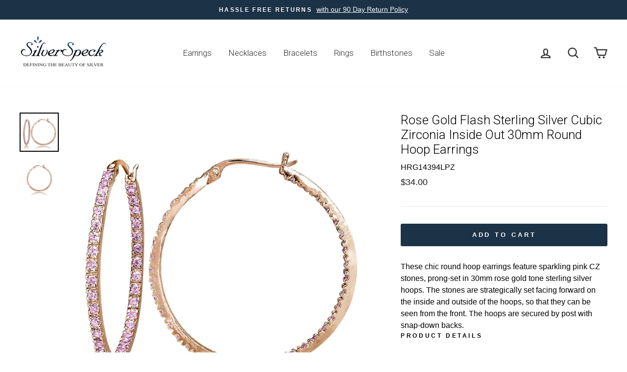

--- FILE ---
content_type: text/html; charset=utf-8
request_url: https://silverspeck.com/collections/rose-gold-vermeil/products/rose-gold-flash-sterling-silver-cubic-zirconia-inside-out-30mm-round-hoop-earrings
body_size: 43872
content:
<!doctype html>


<html class="no-js" lang="en">
  
  <!-- Suzanne added 3/9/2020 -->
  
  
<head><!-- Superchargify v2.0. (https://www.superchargify.com) --><link rel="amphtml" href="https://silverspeck.com/a/sc/amp/products/rose-gold-flash-sterling-silver-cubic-zirconia-inside-out-30mm-round-hoop-earrings" data-superchargify>
  
  <!-- Google Tag Manager -->
<script>(function(w,d,s,l,i){w[l]=w[l]||[];w[l].push({'gtm.start':
new Date().getTime(),event:'gtm.js'});var f=d.getElementsByTagName(s)[0],
j=d.createElement(s),dl=l!='dataLayer'?'&l='+l:'';j.async=true;j.src=
'https://www.googletagmanager.com/gtm.js?id='+i+dl;f.parentNode.insertBefore(j,f);
})(window,document,'script','dataLayer','GTM-N7P96QT');</script>
<!-- End Google Tag Manager -->
  
  
  
  

  
   <!--bk added 11/15/2019--> 
  <script>
    
  function GetURLParameter(sParam){
    var sPageURL = window.location.search.substring(1);
    var sURLVariables = sPageURL.split('&');
    for (var i = 0; i < sURLVariables.length; i++){
      var sParameterName = sURLVariables[i].split('=');
      if (sParameterName[0] == sParam){
      return sParameterName[1];
      }
    }
  }
    
  function setCookie(name,value,days) {
      var expires = "";
      if (days) {
          var date = new Date();
          date.setTime(date.getTime() + (days*24*60*60*1000));
          expires = "; expires=" + date.toUTCString();
      }
   document.cookie = name + "=" + value  + expires + "; path=/";
  }
  
  window.onload = function() {setAdCampaignCookie()};
  
    
    function setAdCampaignCookie() {
    var campaign = GetURLParameter('ss_AdCampaign');
      if(campaign){
        setCookie('ss_AdCampaign', campaign, 30);   }
   };
    
  </script>
   <!--end bk added 11/15/2019-->
  


  
  <meta charset="utf-8">
  <meta http-equiv="X-UA-Compatible" content="IE=edge,chrome=1">
  <meta name="viewport" content="width=device-width,initial-scale=1">
  <meta name="theme-color" content="#1c3247">
  <link rel="canonical" href="https://silverspeck.com/products/rose-gold-flash-sterling-silver-cubic-zirconia-inside-out-30mm-round-hoop-earrings">
  <meta name="format-detection" content="telephone=no">
  <title>Rose Gold Flash Sterling Silver Cubic Zirconia Inside Out 30mm Round H
&ndash; SilverSpeck
</title><meta name="description" content="These chic round hoop earrings feature sparkling pink CZ stones, prong-set in 30mm rose gold tone sterling silver hoops. The stones are strategically set facing forward on the inside and outside of the hoops, so that they can be seen from the front. The hoops are secured by post with snap-down backs. Product Details Me"><meta property="og:site_name" content="SilverSpeck">
  <meta property="og:url" content="https://silverspeck.com/products/rose-gold-flash-sterling-silver-cubic-zirconia-inside-out-30mm-round-hoop-earrings">
  <meta property="og:title" content="Rose Gold Flash Sterling Silver Cubic Zirconia Inside Out 30mm Round Hoop Earrings">
  <meta property="og:type" content="product">
  <meta property="og:description" content="These chic round hoop earrings feature sparkling pink CZ stones, prong-set in 30mm rose gold tone sterling silver hoops. The stones are strategically set facing forward on the inside and outside of the hoops, so that they can be seen from the front. The hoops are secured by post with snap-down backs. Product Details Me"><meta property="og:price:amount" content="34.00">
    <meta property="og:price:currency" content="USD"><meta property="og:image" content="http://silverspeck.com/cdn/shop/products/HRG14394LPZ_1_1200x630.jpg?v=1575918946"><meta property="og:image" content="http://silverspeck.com/cdn/shop/products/HRG14394LPZ_2_1200x630.jpg?v=1575918946">
  <meta property="og:image:secure_url" content="https://silverspeck.com/cdn/shop/products/HRG14394LPZ_1_1200x630.jpg?v=1575918946"><meta property="og:image:secure_url" content="https://silverspeck.com/cdn/shop/products/HRG14394LPZ_2_1200x630.jpg?v=1575918946">
  <meta name="twitter:site" content="@">
  <meta name="twitter:card" content="summary_large_image">
  <meta name="twitter:title" content="Rose Gold Flash Sterling Silver Cubic Zirconia Inside Out 30mm Round Hoop Earrings">
  <meta name="twitter:description" content="These chic round hoop earrings feature sparkling pink CZ stones, prong-set in 30mm rose gold tone sterling silver hoops. The stones are strategically set facing forward on the inside and outside of the hoops, so that they can be seen from the front. The hoops are secured by post with snap-down backs. Product Details Me">


  <style data-shopify>
  @font-face {
  font-family: Roboto;
  font-weight: 300;
  font-style: normal;
  src: url("//silverspeck.com/cdn/fonts/roboto/roboto_n3.9ac06d5955eb603264929711f38e40623ddc14db.woff2") format("woff2"),
       url("//silverspeck.com/cdn/fonts/roboto/roboto_n3.797df4bf78042ba6106158fcf6a8d0e116fbfdae.woff") format("woff");
}

  

  
  
  
</style>

  <link href="//silverspeck.com/cdn/shop/t/21/assets/theme.scss.css?v=58773102992310459101759259536" rel="stylesheet" type="text/css" media="all" />

  <style data-shopify>
    .collection-item__title {
      font-size: 12.8px;
    }

    @media screen and (min-width: 769px) {
      .collection-item__title {
        font-size: 16px;
      }
    }
  </style>

  <script>
    document.documentElement.className = document.documentElement.className.replace('no-js', 'js');

    window.theme = window.theme || {};
    theme.strings = {
      addToCart: "Add to cart",
      soldOut: "Sold Out",
      unavailable: "Unavailable",
      stockLabel: "Only [count] items in stock!",
      willNotShipUntil: "Will not ship until [date]",
      willBeInStockAfter: "Will be in stock after [date]",
      waitingForStock: "Inventory on the way",
      savePrice: "Save [saved_amount]",
      cartEmpty: "is currently empty",
      cartTermsConfirmation: "You must agree with the terms and conditions of sales to check out"
    };
    theme.settings = {
      dynamicVariantsEnable: true,
      dynamicVariantType: "button",
      cartType: "page",
      currenciesEnabled: false,
      nativeMultiCurrency: 6 > 1 ? true : false,
      moneyFormat: "\u003cspan class=money\u003e${{amount}} \u003c\/span\u003e",
      saveType: "percent",
      recentlyViewedEnabled: false,
      predictiveSearch: true,
      predictiveSearchType: "product,article,page",
      inventoryThreshold: 0,
      quickView: true,
      themeName: 'Impulse',
      themeVersion: "2.6.0"
    };
  </script>

  <script>window.performance && window.performance.mark && window.performance.mark('shopify.content_for_header.start');</script><meta name="google-site-verification" content="m36S2SuuJ72vO-qNp_myX7aHRrmR1lsp8JnvFNZg36c">
<meta id="shopify-digital-wallet" name="shopify-digital-wallet" content="/9639882/digital_wallets/dialog">
<meta name="shopify-checkout-api-token" content="5d6764dcb707fdb73ea81a660a72247c">
<link rel="alternate" type="application/json+oembed" href="https://silverspeck.com/products/rose-gold-flash-sterling-silver-cubic-zirconia-inside-out-30mm-round-hoop-earrings.oembed">
<script async="async" src="/checkouts/internal/preloads.js?locale=en-US"></script>
<link rel="preconnect" href="https://shop.app" crossorigin="anonymous">
<script async="async" src="https://shop.app/checkouts/internal/preloads.js?locale=en-US&shop_id=9639882" crossorigin="anonymous"></script>
<script id="apple-pay-shop-capabilities" type="application/json">{"shopId":9639882,"countryCode":"US","currencyCode":"USD","merchantCapabilities":["supports3DS"],"merchantId":"gid:\/\/shopify\/Shop\/9639882","merchantName":"SilverSpeck","requiredBillingContactFields":["postalAddress","email"],"requiredShippingContactFields":["postalAddress","email"],"shippingType":"shipping","supportedNetworks":["visa","masterCard","amex","discover","elo","jcb"],"total":{"type":"pending","label":"SilverSpeck","amount":"1.00"},"shopifyPaymentsEnabled":true,"supportsSubscriptions":true}</script>
<script id="shopify-features" type="application/json">{"accessToken":"5d6764dcb707fdb73ea81a660a72247c","betas":["rich-media-storefront-analytics"],"domain":"silverspeck.com","predictiveSearch":true,"shopId":9639882,"locale":"en"}</script>
<script>var Shopify = Shopify || {};
Shopify.shop = "silverspeck.myshopify.com";
Shopify.locale = "en";
Shopify.currency = {"active":"USD","rate":"1.0"};
Shopify.country = "US";
Shopify.theme = {"name":"Impulse_Updated 2020","id":80464642111,"schema_name":"Impulse","schema_version":"2.6.0","theme_store_id":857,"role":"main"};
Shopify.theme.handle = "null";
Shopify.theme.style = {"id":null,"handle":null};
Shopify.cdnHost = "silverspeck.com/cdn";
Shopify.routes = Shopify.routes || {};
Shopify.routes.root = "/";</script>
<script type="module">!function(o){(o.Shopify=o.Shopify||{}).modules=!0}(window);</script>
<script>!function(o){function n(){var o=[];function n(){o.push(Array.prototype.slice.apply(arguments))}return n.q=o,n}var t=o.Shopify=o.Shopify||{};t.loadFeatures=n(),t.autoloadFeatures=n()}(window);</script>
<script>
  window.ShopifyPay = window.ShopifyPay || {};
  window.ShopifyPay.apiHost = "shop.app\/pay";
  window.ShopifyPay.redirectState = null;
</script>
<script id="shop-js-analytics" type="application/json">{"pageType":"product"}</script>
<script defer="defer" async type="module" src="//silverspeck.com/cdn/shopifycloud/shop-js/modules/v2/client.init-shop-cart-sync_WVOgQShq.en.esm.js"></script>
<script defer="defer" async type="module" src="//silverspeck.com/cdn/shopifycloud/shop-js/modules/v2/chunk.common_C_13GLB1.esm.js"></script>
<script defer="defer" async type="module" src="//silverspeck.com/cdn/shopifycloud/shop-js/modules/v2/chunk.modal_CLfMGd0m.esm.js"></script>
<script type="module">
  await import("//silverspeck.com/cdn/shopifycloud/shop-js/modules/v2/client.init-shop-cart-sync_WVOgQShq.en.esm.js");
await import("//silverspeck.com/cdn/shopifycloud/shop-js/modules/v2/chunk.common_C_13GLB1.esm.js");
await import("//silverspeck.com/cdn/shopifycloud/shop-js/modules/v2/chunk.modal_CLfMGd0m.esm.js");

  window.Shopify.SignInWithShop?.initShopCartSync?.({"fedCMEnabled":true,"windoidEnabled":true});

</script>
<script>
  window.Shopify = window.Shopify || {};
  if (!window.Shopify.featureAssets) window.Shopify.featureAssets = {};
  window.Shopify.featureAssets['shop-js'] = {"shop-cart-sync":["modules/v2/client.shop-cart-sync_DuR37GeY.en.esm.js","modules/v2/chunk.common_C_13GLB1.esm.js","modules/v2/chunk.modal_CLfMGd0m.esm.js"],"init-fed-cm":["modules/v2/client.init-fed-cm_BucUoe6W.en.esm.js","modules/v2/chunk.common_C_13GLB1.esm.js","modules/v2/chunk.modal_CLfMGd0m.esm.js"],"shop-toast-manager":["modules/v2/client.shop-toast-manager_B0JfrpKj.en.esm.js","modules/v2/chunk.common_C_13GLB1.esm.js","modules/v2/chunk.modal_CLfMGd0m.esm.js"],"init-shop-cart-sync":["modules/v2/client.init-shop-cart-sync_WVOgQShq.en.esm.js","modules/v2/chunk.common_C_13GLB1.esm.js","modules/v2/chunk.modal_CLfMGd0m.esm.js"],"shop-button":["modules/v2/client.shop-button_B_U3bv27.en.esm.js","modules/v2/chunk.common_C_13GLB1.esm.js","modules/v2/chunk.modal_CLfMGd0m.esm.js"],"init-windoid":["modules/v2/client.init-windoid_DuP9q_di.en.esm.js","modules/v2/chunk.common_C_13GLB1.esm.js","modules/v2/chunk.modal_CLfMGd0m.esm.js"],"shop-cash-offers":["modules/v2/client.shop-cash-offers_BmULhtno.en.esm.js","modules/v2/chunk.common_C_13GLB1.esm.js","modules/v2/chunk.modal_CLfMGd0m.esm.js"],"pay-button":["modules/v2/client.pay-button_CrPSEbOK.en.esm.js","modules/v2/chunk.common_C_13GLB1.esm.js","modules/v2/chunk.modal_CLfMGd0m.esm.js"],"init-customer-accounts":["modules/v2/client.init-customer-accounts_jNk9cPYQ.en.esm.js","modules/v2/client.shop-login-button_DJ5ldayH.en.esm.js","modules/v2/chunk.common_C_13GLB1.esm.js","modules/v2/chunk.modal_CLfMGd0m.esm.js"],"avatar":["modules/v2/client.avatar_BTnouDA3.en.esm.js"],"checkout-modal":["modules/v2/client.checkout-modal_pBPyh9w8.en.esm.js","modules/v2/chunk.common_C_13GLB1.esm.js","modules/v2/chunk.modal_CLfMGd0m.esm.js"],"init-shop-for-new-customer-accounts":["modules/v2/client.init-shop-for-new-customer-accounts_BUoCy7a5.en.esm.js","modules/v2/client.shop-login-button_DJ5ldayH.en.esm.js","modules/v2/chunk.common_C_13GLB1.esm.js","modules/v2/chunk.modal_CLfMGd0m.esm.js"],"init-customer-accounts-sign-up":["modules/v2/client.init-customer-accounts-sign-up_CnczCz9H.en.esm.js","modules/v2/client.shop-login-button_DJ5ldayH.en.esm.js","modules/v2/chunk.common_C_13GLB1.esm.js","modules/v2/chunk.modal_CLfMGd0m.esm.js"],"init-shop-email-lookup-coordinator":["modules/v2/client.init-shop-email-lookup-coordinator_CzjY5t9o.en.esm.js","modules/v2/chunk.common_C_13GLB1.esm.js","modules/v2/chunk.modal_CLfMGd0m.esm.js"],"shop-follow-button":["modules/v2/client.shop-follow-button_CsYC63q7.en.esm.js","modules/v2/chunk.common_C_13GLB1.esm.js","modules/v2/chunk.modal_CLfMGd0m.esm.js"],"shop-login-button":["modules/v2/client.shop-login-button_DJ5ldayH.en.esm.js","modules/v2/chunk.common_C_13GLB1.esm.js","modules/v2/chunk.modal_CLfMGd0m.esm.js"],"shop-login":["modules/v2/client.shop-login_B9ccPdmx.en.esm.js","modules/v2/chunk.common_C_13GLB1.esm.js","modules/v2/chunk.modal_CLfMGd0m.esm.js"],"lead-capture":["modules/v2/client.lead-capture_D0K_KgYb.en.esm.js","modules/v2/chunk.common_C_13GLB1.esm.js","modules/v2/chunk.modal_CLfMGd0m.esm.js"],"payment-terms":["modules/v2/client.payment-terms_BWmiNN46.en.esm.js","modules/v2/chunk.common_C_13GLB1.esm.js","modules/v2/chunk.modal_CLfMGd0m.esm.js"]};
</script>
<script id="__st">var __st={"a":9639882,"offset":-18000,"reqid":"8c387372-0e44-4352-ad7b-2d6a4868bfaa-1769702409","pageurl":"silverspeck.com\/collections\/rose-gold-vermeil\/products\/rose-gold-flash-sterling-silver-cubic-zirconia-inside-out-30mm-round-hoop-earrings","u":"166216875a9f","p":"product","rtyp":"product","rid":4418377777215};</script>
<script>window.ShopifyPaypalV4VisibilityTracking = true;</script>
<script id="captcha-bootstrap">!function(){'use strict';const t='contact',e='account',n='new_comment',o=[[t,t],['blogs',n],['comments',n],[t,'customer']],c=[[e,'customer_login'],[e,'guest_login'],[e,'recover_customer_password'],[e,'create_customer']],r=t=>t.map((([t,e])=>`form[action*='/${t}']:not([data-nocaptcha='true']) input[name='form_type'][value='${e}']`)).join(','),a=t=>()=>t?[...document.querySelectorAll(t)].map((t=>t.form)):[];function s(){const t=[...o],e=r(t);return a(e)}const i='password',u='form_key',d=['recaptcha-v3-token','g-recaptcha-response','h-captcha-response',i],f=()=>{try{return window.sessionStorage}catch{return}},m='__shopify_v',_=t=>t.elements[u];function p(t,e,n=!1){try{const o=window.sessionStorage,c=JSON.parse(o.getItem(e)),{data:r}=function(t){const{data:e,action:n}=t;return t[m]||n?{data:e,action:n}:{data:t,action:n}}(c);for(const[e,n]of Object.entries(r))t.elements[e]&&(t.elements[e].value=n);n&&o.removeItem(e)}catch(o){console.error('form repopulation failed',{error:o})}}const l='form_type',E='cptcha';function T(t){t.dataset[E]=!0}const w=window,h=w.document,L='Shopify',v='ce_forms',y='captcha';let A=!1;((t,e)=>{const n=(g='f06e6c50-85a8-45c8-87d0-21a2b65856fe',I='https://cdn.shopify.com/shopifycloud/storefront-forms-hcaptcha/ce_storefront_forms_captcha_hcaptcha.v1.5.2.iife.js',D={infoText:'Protected by hCaptcha',privacyText:'Privacy',termsText:'Terms'},(t,e,n)=>{const o=w[L][v],c=o.bindForm;if(c)return c(t,g,e,D).then(n);var r;o.q.push([[t,g,e,D],n]),r=I,A||(h.body.append(Object.assign(h.createElement('script'),{id:'captcha-provider',async:!0,src:r})),A=!0)});var g,I,D;w[L]=w[L]||{},w[L][v]=w[L][v]||{},w[L][v].q=[],w[L][y]=w[L][y]||{},w[L][y].protect=function(t,e){n(t,void 0,e),T(t)},Object.freeze(w[L][y]),function(t,e,n,w,h,L){const[v,y,A,g]=function(t,e,n){const i=e?o:[],u=t?c:[],d=[...i,...u],f=r(d),m=r(i),_=r(d.filter((([t,e])=>n.includes(e))));return[a(f),a(m),a(_),s()]}(w,h,L),I=t=>{const e=t.target;return e instanceof HTMLFormElement?e:e&&e.form},D=t=>v().includes(t);t.addEventListener('submit',(t=>{const e=I(t);if(!e)return;const n=D(e)&&!e.dataset.hcaptchaBound&&!e.dataset.recaptchaBound,o=_(e),c=g().includes(e)&&(!o||!o.value);(n||c)&&t.preventDefault(),c&&!n&&(function(t){try{if(!f())return;!function(t){const e=f();if(!e)return;const n=_(t);if(!n)return;const o=n.value;o&&e.removeItem(o)}(t);const e=Array.from(Array(32),(()=>Math.random().toString(36)[2])).join('');!function(t,e){_(t)||t.append(Object.assign(document.createElement('input'),{type:'hidden',name:u})),t.elements[u].value=e}(t,e),function(t,e){const n=f();if(!n)return;const o=[...t.querySelectorAll(`input[type='${i}']`)].map((({name:t})=>t)),c=[...d,...o],r={};for(const[a,s]of new FormData(t).entries())c.includes(a)||(r[a]=s);n.setItem(e,JSON.stringify({[m]:1,action:t.action,data:r}))}(t,e)}catch(e){console.error('failed to persist form',e)}}(e),e.submit())}));const S=(t,e)=>{t&&!t.dataset[E]&&(n(t,e.some((e=>e===t))),T(t))};for(const o of['focusin','change'])t.addEventListener(o,(t=>{const e=I(t);D(e)&&S(e,y())}));const B=e.get('form_key'),M=e.get(l),P=B&&M;t.addEventListener('DOMContentLoaded',(()=>{const t=y();if(P)for(const e of t)e.elements[l].value===M&&p(e,B);[...new Set([...A(),...v().filter((t=>'true'===t.dataset.shopifyCaptcha))])].forEach((e=>S(e,t)))}))}(h,new URLSearchParams(w.location.search),n,t,e,['guest_login'])})(!0,!0)}();</script>
<script integrity="sha256-4kQ18oKyAcykRKYeNunJcIwy7WH5gtpwJnB7kiuLZ1E=" data-source-attribution="shopify.loadfeatures" defer="defer" src="//silverspeck.com/cdn/shopifycloud/storefront/assets/storefront/load_feature-a0a9edcb.js" crossorigin="anonymous"></script>
<script crossorigin="anonymous" defer="defer" src="//silverspeck.com/cdn/shopifycloud/storefront/assets/shopify_pay/storefront-65b4c6d7.js?v=20250812"></script>
<script data-source-attribution="shopify.dynamic_checkout.dynamic.init">var Shopify=Shopify||{};Shopify.PaymentButton=Shopify.PaymentButton||{isStorefrontPortableWallets:!0,init:function(){window.Shopify.PaymentButton.init=function(){};var t=document.createElement("script");t.src="https://silverspeck.com/cdn/shopifycloud/portable-wallets/latest/portable-wallets.en.js",t.type="module",document.head.appendChild(t)}};
</script>
<script data-source-attribution="shopify.dynamic_checkout.buyer_consent">
  function portableWalletsHideBuyerConsent(e){var t=document.getElementById("shopify-buyer-consent"),n=document.getElementById("shopify-subscription-policy-button");t&&n&&(t.classList.add("hidden"),t.setAttribute("aria-hidden","true"),n.removeEventListener("click",e))}function portableWalletsShowBuyerConsent(e){var t=document.getElementById("shopify-buyer-consent"),n=document.getElementById("shopify-subscription-policy-button");t&&n&&(t.classList.remove("hidden"),t.removeAttribute("aria-hidden"),n.addEventListener("click",e))}window.Shopify?.PaymentButton&&(window.Shopify.PaymentButton.hideBuyerConsent=portableWalletsHideBuyerConsent,window.Shopify.PaymentButton.showBuyerConsent=portableWalletsShowBuyerConsent);
</script>
<script data-source-attribution="shopify.dynamic_checkout.cart.bootstrap">document.addEventListener("DOMContentLoaded",(function(){function t(){return document.querySelector("shopify-accelerated-checkout-cart, shopify-accelerated-checkout")}if(t())Shopify.PaymentButton.init();else{new MutationObserver((function(e,n){t()&&(Shopify.PaymentButton.init(),n.disconnect())})).observe(document.body,{childList:!0,subtree:!0})}}));
</script>
<link id="shopify-accelerated-checkout-styles" rel="stylesheet" media="screen" href="https://silverspeck.com/cdn/shopifycloud/portable-wallets/latest/accelerated-checkout-backwards-compat.css" crossorigin="anonymous">
<style id="shopify-accelerated-checkout-cart">
        #shopify-buyer-consent {
  margin-top: 1em;
  display: inline-block;
  width: 100%;
}

#shopify-buyer-consent.hidden {
  display: none;
}

#shopify-subscription-policy-button {
  background: none;
  border: none;
  padding: 0;
  text-decoration: underline;
  font-size: inherit;
  cursor: pointer;
}

#shopify-subscription-policy-button::before {
  box-shadow: none;
}

      </style>

<script>window.performance && window.performance.mark && window.performance.mark('shopify.content_for_header.end');</script>
<style></style><!--LH--><script src="//silverspeck.com/cdn/shop/t/21/assets/vendor-scripts-v6.js" defer="defer"></script>

  

  <script src="//silverspeck.com/cdn/shop/t/21/assets/theme.js?v=53320237415057519861588871323" defer="defer"></script>
  <!-- Hotjar Tracking Code for https://silverspeck.com/ -->
<script>
    (function(h,o,t,j,a,r){
        h.hj=h.hj||function(){(h.hj.q=h.hj.q||[]).push(arguments)};
        h._hjSettings={hjid:2407806,hjsv:6};
        a=o.getElementsByTagName('head')[0];
        r=o.createElement('script');r.async=1;
        r.src=t+h._hjSettings.hjid+j+h._hjSettings.hjsv;
        a.appendChild(r);
    })(window,document,'https://static.hotjar.com/c/hotjar-','.js?sv=');
</script>
<!-- BEGIN app block: shopify://apps/klaviyo-email-marketing-sms/blocks/klaviyo-onsite-embed/2632fe16-c075-4321-a88b-50b567f42507 -->












  <script async src="https://static.klaviyo.com/onsite/js/Xu97ww/klaviyo.js?company_id=Xu97ww"></script>
  <script>!function(){if(!window.klaviyo){window._klOnsite=window._klOnsite||[];try{window.klaviyo=new Proxy({},{get:function(n,i){return"push"===i?function(){var n;(n=window._klOnsite).push.apply(n,arguments)}:function(){for(var n=arguments.length,o=new Array(n),w=0;w<n;w++)o[w]=arguments[w];var t="function"==typeof o[o.length-1]?o.pop():void 0,e=new Promise((function(n){window._klOnsite.push([i].concat(o,[function(i){t&&t(i),n(i)}]))}));return e}}})}catch(n){window.klaviyo=window.klaviyo||[],window.klaviyo.push=function(){var n;(n=window._klOnsite).push.apply(n,arguments)}}}}();</script>

  
    <script id="viewed_product">
      if (item == null) {
        var _learnq = _learnq || [];

        var MetafieldReviews = null
        var MetafieldYotpoRating = null
        var MetafieldYotpoCount = null
        var MetafieldLooxRating = null
        var MetafieldLooxCount = null
        var okendoProduct = null
        var okendoProductReviewCount = null
        var okendoProductReviewAverageValue = null
        try {
          // The following fields are used for Customer Hub recently viewed in order to add reviews.
          // This information is not part of __kla_viewed. Instead, it is part of __kla_viewed_reviewed_items
          MetafieldReviews = {};
          MetafieldYotpoRating = null
          MetafieldYotpoCount = null
          MetafieldLooxRating = null
          MetafieldLooxCount = null

          okendoProduct = null
          // If the okendo metafield is not legacy, it will error, which then requires the new json formatted data
          if (okendoProduct && 'error' in okendoProduct) {
            okendoProduct = null
          }
          okendoProductReviewCount = okendoProduct ? okendoProduct.reviewCount : null
          okendoProductReviewAverageValue = okendoProduct ? okendoProduct.reviewAverageValue : null
        } catch (error) {
          console.error('Error in Klaviyo onsite reviews tracking:', error);
        }

        var item = {
          Name: "Rose Gold Flash Sterling Silver Cubic Zirconia Inside Out 30mm Round Hoop Earrings",
          ProductID: 4418377777215,
          Categories: ["AA Product Pro","All Excludes Sales Items","All Items","Animal, Nature, and Symbol Anklets","August","BirthStones","Circles","Cuff, Crawlers, and Huggies","Cuffs \u0026 Huggies","CZ Earrings","December","Diamond","Diamond Accent","Earrings","Earrings $30-49","Fashion Earrings","Fine Jewelry Rings","For Her","Gemstone Gift Sets","Gemstones","Gift Sets","Hoop Earrings","June","March","November","October","Pendants","Personalized Necklaces \u0026 Bracelets","Rhodium","Rose Gold Vermeil","September","Sets","Silver Earrings","Special Collections","Spiritual Healing Stones","Turtle Neck","Wedding Rings"],
          ImageURL: "https://silverspeck.com/cdn/shop/products/HRG14394LPZ_1_grande.jpg?v=1575918946",
          URL: "https://silverspeck.com/products/rose-gold-flash-sterling-silver-cubic-zirconia-inside-out-30mm-round-hoop-earrings",
          Brand: "18.0",
          Price: "$34.00 ",
          Value: "34.00",
          CompareAtPrice: "$0.00 "
        };
        _learnq.push(['track', 'Viewed Product', item]);
        _learnq.push(['trackViewedItem', {
          Title: item.Name,
          ItemId: item.ProductID,
          Categories: item.Categories,
          ImageUrl: item.ImageURL,
          Url: item.URL,
          Metadata: {
            Brand: item.Brand,
            Price: item.Price,
            Value: item.Value,
            CompareAtPrice: item.CompareAtPrice
          },
          metafields:{
            reviews: MetafieldReviews,
            yotpo:{
              rating: MetafieldYotpoRating,
              count: MetafieldYotpoCount,
            },
            loox:{
              rating: MetafieldLooxRating,
              count: MetafieldLooxCount,
            },
            okendo: {
              rating: okendoProductReviewAverageValue,
              count: okendoProductReviewCount,
            }
          }
        }]);
      }
    </script>
  




  <script>
    window.klaviyoReviewsProductDesignMode = false
  </script>







<!-- END app block --><link href="https://monorail-edge.shopifysvc.com" rel="dns-prefetch">
<script>(function(){if ("sendBeacon" in navigator && "performance" in window) {try {var session_token_from_headers = performance.getEntriesByType('navigation')[0].serverTiming.find(x => x.name == '_s').description;} catch {var session_token_from_headers = undefined;}var session_cookie_matches = document.cookie.match(/_shopify_s=([^;]*)/);var session_token_from_cookie = session_cookie_matches && session_cookie_matches.length === 2 ? session_cookie_matches[1] : "";var session_token = session_token_from_headers || session_token_from_cookie || "";function handle_abandonment_event(e) {var entries = performance.getEntries().filter(function(entry) {return /monorail-edge.shopifysvc.com/.test(entry.name);});if (!window.abandonment_tracked && entries.length === 0) {window.abandonment_tracked = true;var currentMs = Date.now();var navigation_start = performance.timing.navigationStart;var payload = {shop_id: 9639882,url: window.location.href,navigation_start,duration: currentMs - navigation_start,session_token,page_type: "product"};window.navigator.sendBeacon("https://monorail-edge.shopifysvc.com/v1/produce", JSON.stringify({schema_id: "online_store_buyer_site_abandonment/1.1",payload: payload,metadata: {event_created_at_ms: currentMs,event_sent_at_ms: currentMs}}));}}window.addEventListener('pagehide', handle_abandonment_event);}}());</script>
<script id="web-pixels-manager-setup">(function e(e,d,r,n,o){if(void 0===o&&(o={}),!Boolean(null===(a=null===(i=window.Shopify)||void 0===i?void 0:i.analytics)||void 0===a?void 0:a.replayQueue)){var i,a;window.Shopify=window.Shopify||{};var t=window.Shopify;t.analytics=t.analytics||{};var s=t.analytics;s.replayQueue=[],s.publish=function(e,d,r){return s.replayQueue.push([e,d,r]),!0};try{self.performance.mark("wpm:start")}catch(e){}var l=function(){var e={modern:/Edge?\/(1{2}[4-9]|1[2-9]\d|[2-9]\d{2}|\d{4,})\.\d+(\.\d+|)|Firefox\/(1{2}[4-9]|1[2-9]\d|[2-9]\d{2}|\d{4,})\.\d+(\.\d+|)|Chrom(ium|e)\/(9{2}|\d{3,})\.\d+(\.\d+|)|(Maci|X1{2}).+ Version\/(15\.\d+|(1[6-9]|[2-9]\d|\d{3,})\.\d+)([,.]\d+|)( \(\w+\)|)( Mobile\/\w+|) Safari\/|Chrome.+OPR\/(9{2}|\d{3,})\.\d+\.\d+|(CPU[ +]OS|iPhone[ +]OS|CPU[ +]iPhone|CPU IPhone OS|CPU iPad OS)[ +]+(15[._]\d+|(1[6-9]|[2-9]\d|\d{3,})[._]\d+)([._]\d+|)|Android:?[ /-](13[3-9]|1[4-9]\d|[2-9]\d{2}|\d{4,})(\.\d+|)(\.\d+|)|Android.+Firefox\/(13[5-9]|1[4-9]\d|[2-9]\d{2}|\d{4,})\.\d+(\.\d+|)|Android.+Chrom(ium|e)\/(13[3-9]|1[4-9]\d|[2-9]\d{2}|\d{4,})\.\d+(\.\d+|)|SamsungBrowser\/([2-9]\d|\d{3,})\.\d+/,legacy:/Edge?\/(1[6-9]|[2-9]\d|\d{3,})\.\d+(\.\d+|)|Firefox\/(5[4-9]|[6-9]\d|\d{3,})\.\d+(\.\d+|)|Chrom(ium|e)\/(5[1-9]|[6-9]\d|\d{3,})\.\d+(\.\d+|)([\d.]+$|.*Safari\/(?![\d.]+ Edge\/[\d.]+$))|(Maci|X1{2}).+ Version\/(10\.\d+|(1[1-9]|[2-9]\d|\d{3,})\.\d+)([,.]\d+|)( \(\w+\)|)( Mobile\/\w+|) Safari\/|Chrome.+OPR\/(3[89]|[4-9]\d|\d{3,})\.\d+\.\d+|(CPU[ +]OS|iPhone[ +]OS|CPU[ +]iPhone|CPU IPhone OS|CPU iPad OS)[ +]+(10[._]\d+|(1[1-9]|[2-9]\d|\d{3,})[._]\d+)([._]\d+|)|Android:?[ /-](13[3-9]|1[4-9]\d|[2-9]\d{2}|\d{4,})(\.\d+|)(\.\d+|)|Mobile Safari.+OPR\/([89]\d|\d{3,})\.\d+\.\d+|Android.+Firefox\/(13[5-9]|1[4-9]\d|[2-9]\d{2}|\d{4,})\.\d+(\.\d+|)|Android.+Chrom(ium|e)\/(13[3-9]|1[4-9]\d|[2-9]\d{2}|\d{4,})\.\d+(\.\d+|)|Android.+(UC? ?Browser|UCWEB|U3)[ /]?(15\.([5-9]|\d{2,})|(1[6-9]|[2-9]\d|\d{3,})\.\d+)\.\d+|SamsungBrowser\/(5\.\d+|([6-9]|\d{2,})\.\d+)|Android.+MQ{2}Browser\/(14(\.(9|\d{2,})|)|(1[5-9]|[2-9]\d|\d{3,})(\.\d+|))(\.\d+|)|K[Aa][Ii]OS\/(3\.\d+|([4-9]|\d{2,})\.\d+)(\.\d+|)/},d=e.modern,r=e.legacy,n=navigator.userAgent;return n.match(d)?"modern":n.match(r)?"legacy":"unknown"}(),u="modern"===l?"modern":"legacy",c=(null!=n?n:{modern:"",legacy:""})[u],f=function(e){return[e.baseUrl,"/wpm","/b",e.hashVersion,"modern"===e.buildTarget?"m":"l",".js"].join("")}({baseUrl:d,hashVersion:r,buildTarget:u}),m=function(e){var d=e.version,r=e.bundleTarget,n=e.surface,o=e.pageUrl,i=e.monorailEndpoint;return{emit:function(e){var a=e.status,t=e.errorMsg,s=(new Date).getTime(),l=JSON.stringify({metadata:{event_sent_at_ms:s},events:[{schema_id:"web_pixels_manager_load/3.1",payload:{version:d,bundle_target:r,page_url:o,status:a,surface:n,error_msg:t},metadata:{event_created_at_ms:s}}]});if(!i)return console&&console.warn&&console.warn("[Web Pixels Manager] No Monorail endpoint provided, skipping logging."),!1;try{return self.navigator.sendBeacon.bind(self.navigator)(i,l)}catch(e){}var u=new XMLHttpRequest;try{return u.open("POST",i,!0),u.setRequestHeader("Content-Type","text/plain"),u.send(l),!0}catch(e){return console&&console.warn&&console.warn("[Web Pixels Manager] Got an unhandled error while logging to Monorail."),!1}}}}({version:r,bundleTarget:l,surface:e.surface,pageUrl:self.location.href,monorailEndpoint:e.monorailEndpoint});try{o.browserTarget=l,function(e){var d=e.src,r=e.async,n=void 0===r||r,o=e.onload,i=e.onerror,a=e.sri,t=e.scriptDataAttributes,s=void 0===t?{}:t,l=document.createElement("script"),u=document.querySelector("head"),c=document.querySelector("body");if(l.async=n,l.src=d,a&&(l.integrity=a,l.crossOrigin="anonymous"),s)for(var f in s)if(Object.prototype.hasOwnProperty.call(s,f))try{l.dataset[f]=s[f]}catch(e){}if(o&&l.addEventListener("load",o),i&&l.addEventListener("error",i),u)u.appendChild(l);else{if(!c)throw new Error("Did not find a head or body element to append the script");c.appendChild(l)}}({src:f,async:!0,onload:function(){if(!function(){var e,d;return Boolean(null===(d=null===(e=window.Shopify)||void 0===e?void 0:e.analytics)||void 0===d?void 0:d.initialized)}()){var d=window.webPixelsManager.init(e)||void 0;if(d){var r=window.Shopify.analytics;r.replayQueue.forEach((function(e){var r=e[0],n=e[1],o=e[2];d.publishCustomEvent(r,n,o)})),r.replayQueue=[],r.publish=d.publishCustomEvent,r.visitor=d.visitor,r.initialized=!0}}},onerror:function(){return m.emit({status:"failed",errorMsg:"".concat(f," has failed to load")})},sri:function(e){var d=/^sha384-[A-Za-z0-9+/=]+$/;return"string"==typeof e&&d.test(e)}(c)?c:"",scriptDataAttributes:o}),m.emit({status:"loading"})}catch(e){m.emit({status:"failed",errorMsg:(null==e?void 0:e.message)||"Unknown error"})}}})({shopId: 9639882,storefrontBaseUrl: "https://silverspeck.com",extensionsBaseUrl: "https://extensions.shopifycdn.com/cdn/shopifycloud/web-pixels-manager",monorailEndpoint: "https://monorail-edge.shopifysvc.com/unstable/produce_batch",surface: "storefront-renderer",enabledBetaFlags: ["2dca8a86"],webPixelsConfigList: [{"id":"1386381375","configuration":"{\"accountID\":\"Xu97ww\",\"webPixelConfig\":\"eyJlbmFibGVBZGRlZFRvQ2FydEV2ZW50cyI6IHRydWV9\"}","eventPayloadVersion":"v1","runtimeContext":"STRICT","scriptVersion":"524f6c1ee37bacdca7657a665bdca589","type":"APP","apiClientId":123074,"privacyPurposes":["ANALYTICS","MARKETING"],"dataSharingAdjustments":{"protectedCustomerApprovalScopes":["read_customer_address","read_customer_email","read_customer_name","read_customer_personal_data","read_customer_phone"]}},{"id":"1355841599","configuration":"{\"config\":\"{\\\"google_tag_ids\\\":[\\\"G-5PGWSLXH84\\\",\\\"GT-KV63GPTR\\\"],\\\"target_country\\\":\\\"ZZ\\\",\\\"gtag_events\\\":[{\\\"type\\\":\\\"search\\\",\\\"action_label\\\":\\\"G-5PGWSLXH84\\\"},{\\\"type\\\":\\\"begin_checkout\\\",\\\"action_label\\\":\\\"G-5PGWSLXH84\\\"},{\\\"type\\\":\\\"view_item\\\",\\\"action_label\\\":[\\\"G-5PGWSLXH84\\\",\\\"MC-QFDENV50HW\\\"]},{\\\"type\\\":\\\"purchase\\\",\\\"action_label\\\":[\\\"G-5PGWSLXH84\\\",\\\"MC-QFDENV50HW\\\"]},{\\\"type\\\":\\\"page_view\\\",\\\"action_label\\\":[\\\"G-5PGWSLXH84\\\",\\\"MC-QFDENV50HW\\\"]},{\\\"type\\\":\\\"add_payment_info\\\",\\\"action_label\\\":\\\"G-5PGWSLXH84\\\"},{\\\"type\\\":\\\"add_to_cart\\\",\\\"action_label\\\":\\\"G-5PGWSLXH84\\\"}],\\\"enable_monitoring_mode\\\":false}\"}","eventPayloadVersion":"v1","runtimeContext":"OPEN","scriptVersion":"b2a88bafab3e21179ed38636efcd8a93","type":"APP","apiClientId":1780363,"privacyPurposes":[],"dataSharingAdjustments":{"protectedCustomerApprovalScopes":["read_customer_address","read_customer_email","read_customer_name","read_customer_personal_data","read_customer_phone"]}},{"id":"shopify-app-pixel","configuration":"{}","eventPayloadVersion":"v1","runtimeContext":"STRICT","scriptVersion":"0450","apiClientId":"shopify-pixel","type":"APP","privacyPurposes":["ANALYTICS","MARKETING"]},{"id":"shopify-custom-pixel","eventPayloadVersion":"v1","runtimeContext":"LAX","scriptVersion":"0450","apiClientId":"shopify-pixel","type":"CUSTOM","privacyPurposes":["ANALYTICS","MARKETING"]}],isMerchantRequest: false,initData: {"shop":{"name":"SilverSpeck","paymentSettings":{"currencyCode":"USD"},"myshopifyDomain":"silverspeck.myshopify.com","countryCode":"US","storefrontUrl":"https:\/\/silverspeck.com"},"customer":null,"cart":null,"checkout":null,"productVariants":[{"price":{"amount":34.0,"currencyCode":"USD"},"product":{"title":"Rose Gold Flash Sterling Silver Cubic Zirconia Inside Out 30mm Round Hoop Earrings","vendor":"18.0","id":"4418377777215","untranslatedTitle":"Rose Gold Flash Sterling Silver Cubic Zirconia Inside Out 30mm Round Hoop Earrings","url":"\/products\/rose-gold-flash-sterling-silver-cubic-zirconia-inside-out-30mm-round-hoop-earrings","type":"Earrings"},"id":"31454717247551","image":{"src":"\/\/silverspeck.com\/cdn\/shop\/products\/HRG14394LPZ_1.jpg?v=1575918946"},"sku":"HRG14394LPZ","title":"Default Title","untranslatedTitle":"Default Title"}],"purchasingCompany":null},},"https://silverspeck.com/cdn","1d2a099fw23dfb22ep557258f5m7a2edbae",{"modern":"","legacy":""},{"shopId":"9639882","storefrontBaseUrl":"https:\/\/silverspeck.com","extensionBaseUrl":"https:\/\/extensions.shopifycdn.com\/cdn\/shopifycloud\/web-pixels-manager","surface":"storefront-renderer","enabledBetaFlags":"[\"2dca8a86\"]","isMerchantRequest":"false","hashVersion":"1d2a099fw23dfb22ep557258f5m7a2edbae","publish":"custom","events":"[[\"page_viewed\",{}],[\"product_viewed\",{\"productVariant\":{\"price\":{\"amount\":34.0,\"currencyCode\":\"USD\"},\"product\":{\"title\":\"Rose Gold Flash Sterling Silver Cubic Zirconia Inside Out 30mm Round Hoop Earrings\",\"vendor\":\"18.0\",\"id\":\"4418377777215\",\"untranslatedTitle\":\"Rose Gold Flash Sterling Silver Cubic Zirconia Inside Out 30mm Round Hoop Earrings\",\"url\":\"\/products\/rose-gold-flash-sterling-silver-cubic-zirconia-inside-out-30mm-round-hoop-earrings\",\"type\":\"Earrings\"},\"id\":\"31454717247551\",\"image\":{\"src\":\"\/\/silverspeck.com\/cdn\/shop\/products\/HRG14394LPZ_1.jpg?v=1575918946\"},\"sku\":\"HRG14394LPZ\",\"title\":\"Default Title\",\"untranslatedTitle\":\"Default Title\"}}]]"});</script><script>
  window.ShopifyAnalytics = window.ShopifyAnalytics || {};
  window.ShopifyAnalytics.meta = window.ShopifyAnalytics.meta || {};
  window.ShopifyAnalytics.meta.currency = 'USD';
  var meta = {"product":{"id":4418377777215,"gid":"gid:\/\/shopify\/Product\/4418377777215","vendor":"18.0","type":"Earrings","handle":"rose-gold-flash-sterling-silver-cubic-zirconia-inside-out-30mm-round-hoop-earrings","variants":[{"id":31454717247551,"price":3400,"name":"Rose Gold Flash Sterling Silver Cubic Zirconia Inside Out 30mm Round Hoop Earrings","public_title":null,"sku":"HRG14394LPZ"}],"remote":false},"page":{"pageType":"product","resourceType":"product","resourceId":4418377777215,"requestId":"8c387372-0e44-4352-ad7b-2d6a4868bfaa-1769702409"}};
  for (var attr in meta) {
    window.ShopifyAnalytics.meta[attr] = meta[attr];
  }
</script>
<script class="analytics">
  (function () {
    var customDocumentWrite = function(content) {
      var jquery = null;

      if (window.jQuery) {
        jquery = window.jQuery;
      } else if (window.Checkout && window.Checkout.$) {
        jquery = window.Checkout.$;
      }

      if (jquery) {
        jquery('body').append(content);
      }
    };

    var hasLoggedConversion = function(token) {
      if (token) {
        return document.cookie.indexOf('loggedConversion=' + token) !== -1;
      }
      return false;
    }

    var setCookieIfConversion = function(token) {
      if (token) {
        var twoMonthsFromNow = new Date(Date.now());
        twoMonthsFromNow.setMonth(twoMonthsFromNow.getMonth() + 2);

        document.cookie = 'loggedConversion=' + token + '; expires=' + twoMonthsFromNow;
      }
    }

    var trekkie = window.ShopifyAnalytics.lib = window.trekkie = window.trekkie || [];
    if (trekkie.integrations) {
      return;
    }
    trekkie.methods = [
      'identify',
      'page',
      'ready',
      'track',
      'trackForm',
      'trackLink'
    ];
    trekkie.factory = function(method) {
      return function() {
        var args = Array.prototype.slice.call(arguments);
        args.unshift(method);
        trekkie.push(args);
        return trekkie;
      };
    };
    for (var i = 0; i < trekkie.methods.length; i++) {
      var key = trekkie.methods[i];
      trekkie[key] = trekkie.factory(key);
    }
    trekkie.load = function(config) {
      trekkie.config = config || {};
      trekkie.config.initialDocumentCookie = document.cookie;
      var first = document.getElementsByTagName('script')[0];
      var script = document.createElement('script');
      script.type = 'text/javascript';
      script.onerror = function(e) {
        var scriptFallback = document.createElement('script');
        scriptFallback.type = 'text/javascript';
        scriptFallback.onerror = function(error) {
                var Monorail = {
      produce: function produce(monorailDomain, schemaId, payload) {
        var currentMs = new Date().getTime();
        var event = {
          schema_id: schemaId,
          payload: payload,
          metadata: {
            event_created_at_ms: currentMs,
            event_sent_at_ms: currentMs
          }
        };
        return Monorail.sendRequest("https://" + monorailDomain + "/v1/produce", JSON.stringify(event));
      },
      sendRequest: function sendRequest(endpointUrl, payload) {
        // Try the sendBeacon API
        if (window && window.navigator && typeof window.navigator.sendBeacon === 'function' && typeof window.Blob === 'function' && !Monorail.isIos12()) {
          var blobData = new window.Blob([payload], {
            type: 'text/plain'
          });

          if (window.navigator.sendBeacon(endpointUrl, blobData)) {
            return true;
          } // sendBeacon was not successful

        } // XHR beacon

        var xhr = new XMLHttpRequest();

        try {
          xhr.open('POST', endpointUrl);
          xhr.setRequestHeader('Content-Type', 'text/plain');
          xhr.send(payload);
        } catch (e) {
          console.log(e);
        }

        return false;
      },
      isIos12: function isIos12() {
        return window.navigator.userAgent.lastIndexOf('iPhone; CPU iPhone OS 12_') !== -1 || window.navigator.userAgent.lastIndexOf('iPad; CPU OS 12_') !== -1;
      }
    };
    Monorail.produce('monorail-edge.shopifysvc.com',
      'trekkie_storefront_load_errors/1.1',
      {shop_id: 9639882,
      theme_id: 80464642111,
      app_name: "storefront",
      context_url: window.location.href,
      source_url: "//silverspeck.com/cdn/s/trekkie.storefront.a804e9514e4efded663580eddd6991fcc12b5451.min.js"});

        };
        scriptFallback.async = true;
        scriptFallback.src = '//silverspeck.com/cdn/s/trekkie.storefront.a804e9514e4efded663580eddd6991fcc12b5451.min.js';
        first.parentNode.insertBefore(scriptFallback, first);
      };
      script.async = true;
      script.src = '//silverspeck.com/cdn/s/trekkie.storefront.a804e9514e4efded663580eddd6991fcc12b5451.min.js';
      first.parentNode.insertBefore(script, first);
    };
    trekkie.load(
      {"Trekkie":{"appName":"storefront","development":false,"defaultAttributes":{"shopId":9639882,"isMerchantRequest":null,"themeId":80464642111,"themeCityHash":"13689306438511278089","contentLanguage":"en","currency":"USD","eventMetadataId":"2bc6a14f-4b6c-44d6-b3d2-83d2cf0f18af"},"isServerSideCookieWritingEnabled":true,"monorailRegion":"shop_domain","enabledBetaFlags":["65f19447","b5387b81"]},"Session Attribution":{},"S2S":{"facebookCapiEnabled":false,"source":"trekkie-storefront-renderer","apiClientId":580111}}
    );

    var loaded = false;
    trekkie.ready(function() {
      if (loaded) return;
      loaded = true;

      window.ShopifyAnalytics.lib = window.trekkie;

      var originalDocumentWrite = document.write;
      document.write = customDocumentWrite;
      try { window.ShopifyAnalytics.merchantGoogleAnalytics.call(this); } catch(error) {};
      document.write = originalDocumentWrite;

      window.ShopifyAnalytics.lib.page(null,{"pageType":"product","resourceType":"product","resourceId":4418377777215,"requestId":"8c387372-0e44-4352-ad7b-2d6a4868bfaa-1769702409","shopifyEmitted":true});

      var match = window.location.pathname.match(/checkouts\/(.+)\/(thank_you|post_purchase)/)
      var token = match? match[1]: undefined;
      if (!hasLoggedConversion(token)) {
        setCookieIfConversion(token);
        window.ShopifyAnalytics.lib.track("Viewed Product",{"currency":"USD","variantId":31454717247551,"productId":4418377777215,"productGid":"gid:\/\/shopify\/Product\/4418377777215","name":"Rose Gold Flash Sterling Silver Cubic Zirconia Inside Out 30mm Round Hoop Earrings","price":"34.00","sku":"HRG14394LPZ","brand":"18.0","variant":null,"category":"Earrings","nonInteraction":true,"remote":false},undefined,undefined,{"shopifyEmitted":true});
      window.ShopifyAnalytics.lib.track("monorail:\/\/trekkie_storefront_viewed_product\/1.1",{"currency":"USD","variantId":31454717247551,"productId":4418377777215,"productGid":"gid:\/\/shopify\/Product\/4418377777215","name":"Rose Gold Flash Sterling Silver Cubic Zirconia Inside Out 30mm Round Hoop Earrings","price":"34.00","sku":"HRG14394LPZ","brand":"18.0","variant":null,"category":"Earrings","nonInteraction":true,"remote":false,"referer":"https:\/\/silverspeck.com\/collections\/rose-gold-vermeil\/products\/rose-gold-flash-sterling-silver-cubic-zirconia-inside-out-30mm-round-hoop-earrings"});
      }
    });


        var eventsListenerScript = document.createElement('script');
        eventsListenerScript.async = true;
        eventsListenerScript.src = "//silverspeck.com/cdn/shopifycloud/storefront/assets/shop_events_listener-3da45d37.js";
        document.getElementsByTagName('head')[0].appendChild(eventsListenerScript);

})();</script>
  <script>
  if (!window.ga || (window.ga && typeof window.ga !== 'function')) {
    window.ga = function ga() {
      (window.ga.q = window.ga.q || []).push(arguments);
      if (window.Shopify && window.Shopify.analytics && typeof window.Shopify.analytics.publish === 'function') {
        window.Shopify.analytics.publish("ga_stub_called", {}, {sendTo: "google_osp_migration"});
      }
      console.error("Shopify's Google Analytics stub called with:", Array.from(arguments), "\nSee https://help.shopify.com/manual/promoting-marketing/pixels/pixel-migration#google for more information.");
    };
    if (window.Shopify && window.Shopify.analytics && typeof window.Shopify.analytics.publish === 'function') {
      window.Shopify.analytics.publish("ga_stub_initialized", {}, {sendTo: "google_osp_migration"});
    }
  }
</script>
<script
  defer
  src="https://silverspeck.com/cdn/shopifycloud/perf-kit/shopify-perf-kit-3.1.0.min.js"
  data-application="storefront-renderer"
  data-shop-id="9639882"
  data-render-region="gcp-us-east1"
  data-page-type="product"
  data-theme-instance-id="80464642111"
  data-theme-name="Impulse"
  data-theme-version="2.6.0"
  data-monorail-region="shop_domain"
  data-resource-timing-sampling-rate="10"
  data-shs="true"
  data-shs-beacon="true"
  data-shs-export-with-fetch="true"
  data-shs-logs-sample-rate="1"
  data-shs-beacon-endpoint="https://silverspeck.com/api/collect"
></script>
</head>

<body class="template-product" data-transitions="false">

  <!-- Google Tag Manager (noscript) -->
<noscript><iframe src="https://www.googletagmanager.com/ns.html?id=GTM-N7P96QT"
height="0" width="0" style="display:none;visibility:hidden"></iframe></noscript>
<!-- End Google Tag Manager (noscript) -->
  
  
  
  

  
  

  <a class="in-page-link visually-hidden skip-link" href="#MainContent">Skip to content</a>

  <div id="PageContainer" class="page-container">
    <div class="transition-body">

    <div id="shopify-section-header" class="shopify-section">
<script type="text/javascript" async> (() => { const cfgKey = "namogooDataLayer", categoriesCfgKey = "NmgDLProductCategories"; let userData = {}, siteData = {}, productData = {}, cartData = {}, searchProductsData = [], categoryProductsData = [], categoryData = {}; let utils = { objectIsEmpty: (obj) => { if (Array.isArray(obj)) { return obj.length === 0; } return Object.keys(obj).length === 0 && obj.constructor === Object; } }; let page = { href: () => window.location.href, pageType: () => { let pType = "product"; switch (pType) { case '404': case 'password': case 'list-collections': { return 'Other'; } case 'article': case 'blog': case 'page': { return 'Content Page'; } case 'cart': { return 'Cart'; } case 'collection': { return 'Category'; } case 'customers/account': case 'customers/reset_password': { return 'Account'; } case 'customers/activate_account': case 'customers/addresses': case 'customers/login': case 'customers/register': { return 'Customer Service' } case 'customers/order': { return 'Order Details'; } case 'gift_card': { return 'Promotion'; } case 'product': { return 'Product'; } case 'index': { return 'Homepage'; } case 'search': { return 'Search'; } } let href = page.href(); if (href.includes("/cart")) { return 'Cart'; } else if (href.includes("/account")) { return 'Account'; } else if (href.includes("/thank_you")) { return 'Order Confirmation'; } else if (href.includes("/orders/")) { return 'Order Details'; } else if (href.includes("/checkout")) { return 'Checkout'; } else { return 'Other'; } }, requiredDataLayerGroups: () => { let pt = page.pageType(); let groups = ['userData', 'siteData', 'cartData']; if (pt === 'Product'){ groups.push('productData'); } else if (pt === 'Category'){ groups.push('categoryData', 'categoryProductsData'); } else if (pt === 'Search'){ groups.push('searchProductsData'); } return groups; }, td: () => window.ShopifyAnalytics.lib.trekkie.defaultAttributes, meta: () => window.ShopifyAnalytics.meta, get: { user: { uniqToken: () => page.td().uniqToken, visitToken: () => page.td().visitToken, id: () => __st.cid, }, }, set: { userData: () => { userData.guestUserId = page.get.user.uniqToken(); userData.sessionId = page.get.user.visitToken(); let userId = page.get.user.id(); if (userId){ userData.userId = userId; userData.loginType = 'logged in user'; } else { userData.userId = ''; userData.loginType = 'guest user'; } }, siteData: () => { siteData.local = "en"; siteData.language = document.documentElement.lang; siteData.currency = "USD"; siteData.shopCurrency = "USD"; let currency = window.Currency ? window.Currency.currentCurrency : ''; siteData.cartCurrency = currency || "USD"; siteData.pageType = page.pageType(); siteData.timeZone = Intl.DateTimeFormat().resolvedOptions().timeZone;}, productData: () => {let selectedVariantId = page.meta().selectedVariantId || 31454717247551; let allVariants = [{ sku: "HRG14394LPZ", id: 31454717247551, salePrice: 3400, originalPrice: 3400, available: true, quantity: 7, },]; let selectedVariant = allVariants.filter(v => v.id == selectedVariantId)[0] || {}; productData.sku = selectedVariant.sku || ''; productData.id = 4418377777215; productData.variantId = selectedVariant.id; productData.title = "Rose Gold Flash Sterling Silver Cubic Zirconia Inside Out 30mm Round Hoop Earrings"; productData.brand = "18.0"; productData.salePrice = selectedVariant.salePrice / 100 + ''; productData.originalPrice = selectedVariant.originalPrice / 100 + ''; productData.quantity = selectedVariant.quantity; productData.inStock = selectedVariant.available; productData.imageUrl = "//silverspeck.com/cdn/shop/products/HRG14394LPZ_1_small.jpg?v=1575918946"; let productCollections = [{ id: "142887649343", handle: "aa-product-pro", title: "AA Product Pro" },{ id: "142887452735", handle: "all-items", title: "All Excludes Sales Items" },{ id: "157055975487", handle: "all-items-1", title: "All Items" },{ id: "152683905087", handle: "animal-nature-and-symbol-anklets", title: "Animal, Nature, and Symbol Anklets" },{ id: "78434140223", handle: "august", title: "August" },{ id: "78419230783", handle: "birthstones", title: "BirthStones" },{ id: "78417920063", handle: "circles", title: "Circles" },{ id: "152682102847", handle: "cuff-huggies", title: "Cuff, Crawlers, and Huggies" },{ id: "143874293823", handle: "cuffs-huggies", title: "Cuffs & Huggies" },{ id: "171760004", handle: "cz-earrings", title: "CZ Earrings" },{ id: "78434304063", handle: "december", title: "December" },{ id: "143875506239", handle: "diamond", title: "Diamond" },{ id: "143875637311", handle: "diamond-accent", title: "Diamond Accent" },{ id: "170482564", handle: "earrings", title: "Earrings" },{ id: "159844302911", handle: "earrings-30-49", title: "Earrings $30-49" },{ id: "171758532", handle: "fashion-earrings", title: "Fashion Earrings" },{ id: "143875244095", handle: "fine-jewelry-rings", title: "Fine Jewelry Rings" },{ id: "154530611263", handle: "for-her", title: "For Her" },{ id: "152717164607", handle: "birthstone-gift-sets", title: "Gemstone Gift Sets" },{ id: "78986739775", handle: "gemstones", title: "Gemstones" },{ id: "143749021759", handle: "gift-sets", title: "Gift Sets" },{ id: "171756996", handle: "hoop-earrings", title: "Hoop Earrings" },{ id: "78434533439", handle: "june", title: "June" },{ id: "78434435135", handle: "march", title: "March" },{ id: "78434271295", handle: "november", title: "November" },{ id: "78434238527", handle: "october", title: "October" },{ id: "79478128703", handle: "pendants", title: "Pendants" },{ id: "154526711871", handle: "personalized-necklaces-bracelets", title: "Personalized Necklaces & Bracelets" },{ id: "159337283647", handle: "rhodium", title: "Rhodium" },{ id: "143876194367", handle: "rose-gold-vermeil", title: "Rose Gold Vermeil" },{ id: "78434172991", handle: "september", title: "September" },{ id: "78420738111", handle: "sets", title: "Sets" },{ id: "159844237375", handle: "silver-earrings-1", title: "Silver Earrings" },{ id: "157113745471", handle: "special-collections", title: "Special Collections" },{ id: "79627943999", handle: "spirutal-healing-stones", title: "Spiritual Healing Stones" },{ id: "160132268095", handle: "turtle-neck", title: "Turtle Neck" },{ id: "79637708863", handle: "wedding-bands", title: "Wedding Rings" },]; productData.categoryIds = []; productData.categoryNames = []; productData.categoryHandles = []; productCollections.forEach(collection => { productData.categoryIds.push(collection.id); productData.categoryNames.push(collection.title); productData.categoryHandles.push(collection.handle); });}, cartData: () => { cartData.total = 0 / 100 + ''; cartData.subTotal = 0 / 100 + '';  cartData.items = []; let productCategoriesData = {}; cartData.items.forEach(item => { productCategoriesData[item.variantId] = { categoryIds: item.categoryIds, categoryNames: item.categoryNames, categoryHandles: item.categoryHandles, } }); localStorage.setItem(categoriesCfgKey, JSON.stringify(productCategoriesData));cartData.totalQuantity = 0; }, categoryData: () => {}, categoryProductsData: () => { categoryProductsData.length = 0;}, searchProductsData: () => { searchProductsData.length = 0;}, } }; let setRequiredGroupsData = () => { let requiredDataLayerGroups = page.requiredDataLayerGroups(); requiredDataLayerGroups.forEach((item, index) => { if (utils.objectIsEmpty(eval(item))){ try { page.set[item]() } catch (e) { } } }); }; let setLog = (groupsList) => { let log = {}; groupsList.forEach((item, index) => { if (['userData', 'siteData', 'cartData', 'categoryData'].includes(item)){ log[item] = eval(item) } else if (['categoryProductsData', 'searchProductsData'].includes(item)){ log['items'] = eval(item) } else if (item === 'productData'){ log['items'] = [eval(item)] } }); window[cfgKey] = [log] }; let interval; let perform = (i=1000) => { interval = setInterval(() => { setRequiredGroupsData(); let c = 0; let requiredGroups = page.requiredDataLayerGroups(); requiredGroups.forEach((item, index) => { if (!utils.objectIsEmpty(eval(item))){ c++ } }); if (requiredGroups.length === c){ clearInterval(interval); setLog(requiredGroups) } }, i) }; perform(); let initialHref = window.location.href; let trackUrl = setInterval(() => { if (page.href() !== initialHref){ initialHref = page.href(); userData = {}; siteData = {}; productData = {}; cartData = {} ; searchProductsData = []; categoryProductsData = []; categoryData = {}; perform() } }, 1000) })();
</script>






<div id="NavDrawer" class="drawer drawer--right">
  <div class="drawer__contents">
    <div class="drawer__fixed-header drawer__fixed-header--full">
      <div class="drawer__header drawer__header--full appear-animation appear-delay-1">
        <div class="h2 drawer__title">
          

        </div>
        <div class="drawer__close">
          <button type="button" class="drawer__close-button js-drawer-close">
            <svg aria-hidden="true" focusable="false" role="presentation" class="icon icon-close" viewBox="0 0 64 64"><path d="M19 17.61l27.12 27.13m0-27.12L19 44.74"/></svg>
            <span class="icon__fallback-text">Close menu</span>
          </button>
        </div>
      </div>
    </div>
    <div class="drawer__scrollable">
      <ul class="mobile-nav mobile-nav--heading-style" role="navigation" aria-label="Primary">
        


          <li class="mobile-nav__item appear-animation appear-delay-2">
            
              <div class="mobile-nav__has-sublist">
                
                  <a href="/collections/earrings"
                    class="mobile-nav__link mobile-nav__link--top-level"
                    id="Label-collections-earrings1"
                    >
                    Earrings
                  </a>
                  <div class="mobile-nav__toggle">
                    <button type="button"
                      aria-controls="Linklist-collections-earrings1"
                      
                      class="collapsible-trigger collapsible--auto-height ">
                      <span class="collapsible-trigger__icon collapsible-trigger__icon--open" role="presentation">
  <svg aria-hidden="true" focusable="false" role="presentation" class="icon icon--wide icon-chevron-down" viewBox="0 0 28 16"><path d="M1.57 1.59l12.76 12.77L27.1 1.59" stroke-width="2" stroke="#000" fill="none" fill-rule="evenodd"/></svg>
</span>

                    </button>
                  </div>
                
              </div>
            

            
              <div id="Linklist-collections-earrings1"
                class="mobile-nav__sublist collapsible-content collapsible-content--all "
                aria-labelledby="Label-collections-earrings1"
                >
                <div class="collapsible-content__inner">
                  <ul class="mobile-nav__sublist">
                    


                      <li class="mobile-nav__item">
                        <div class="mobile-nav__child-item">
                          
                            <a href="/collections/earrings"
                              class="mobile-nav__link"
                              id="Sublabel-collections-earrings1"
                              >
                              By Material
                            </a>
                          
                          
                            <button type="button"
                              aria-controls="Sublinklist-collections-earrings1-collections-earrings1"
                              class="collapsible-trigger ">
                              <span class="collapsible-trigger__icon collapsible-trigger__icon--circle collapsible-trigger__icon--open" role="presentation">
  <svg aria-hidden="true" focusable="false" role="presentation" class="icon icon--wide icon-chevron-down" viewBox="0 0 28 16"><path d="M1.57 1.59l12.76 12.77L27.1 1.59" stroke-width="2" stroke="#000" fill="none" fill-rule="evenodd"/></svg>
</span>

                            </button>
                          
                        </div>

                        
                          <div
                            id="Sublinklist-collections-earrings1-collections-earrings1"
                            aria-labelledby="Sublabel-collections-earrings1"
                            class="mobile-nav__sublist collapsible-content collapsible-content--all "
                            >
                            <div class="collapsible-content__inner">
                              <ul class="mobile-nav__grandchildlist">
                                
                                  <li class="mobile-nav__item">
                                    <a href="/collections/diamond-earrings" class="mobile-nav__link" >
                                      Diamond
                                    </a>
                                  </li>
                                
                                  <li class="mobile-nav__item">
                                    <a href="/collections/diamond-accent-earrings" class="mobile-nav__link" >
                                      Diamond Accent 
                                    </a>
                                  </li>
                                
                                  <li class="mobile-nav__item">
                                    <a href="/collections/gemstone-earrings" class="mobile-nav__link" >
                                      Gemstone
                                    </a>
                                  </li>
                                
                                  <li class="mobile-nav__item">
                                    <a href="/collections/silver-earrings-1" class="mobile-nav__link" >
                                      Silver
                                    </a>
                                  </li>
                                
                                  <li class="mobile-nav__item">
                                    <a href="/collections/pearl-earrings" class="mobile-nav__link" >
                                      Pearl 
                                    </a>
                                  </li>
                                
                              </ul>
                            </div>
                          </div>
                        
                      </li>
                    


                      <li class="mobile-nav__item">
                        <div class="mobile-nav__child-item">
                          
                            <a href="/collections/earrings"
                              class="mobile-nav__link"
                              id="Sublabel-collections-earrings2"
                              >
                              Popular Styles
                            </a>
                          
                          
                            <button type="button"
                              aria-controls="Sublinklist-collections-earrings1-collections-earrings2"
                              class="collapsible-trigger ">
                              <span class="collapsible-trigger__icon collapsible-trigger__icon--circle collapsible-trigger__icon--open" role="presentation">
  <svg aria-hidden="true" focusable="false" role="presentation" class="icon icon--wide icon-chevron-down" viewBox="0 0 28 16"><path d="M1.57 1.59l12.76 12.77L27.1 1.59" stroke-width="2" stroke="#000" fill="none" fill-rule="evenodd"/></svg>
</span>

                            </button>
                          
                        </div>

                        
                          <div
                            id="Sublinklist-collections-earrings1-collections-earrings2"
                            aria-labelledby="Sublabel-collections-earrings2"
                            class="mobile-nav__sublist collapsible-content collapsible-content--all "
                            >
                            <div class="collapsible-content__inner">
                              <ul class="mobile-nav__grandchildlist">
                                
                                  <li class="mobile-nav__item">
                                    <a href="/collections/hoop-earrings" class="mobile-nav__link" >
                                      Hoop
                                    </a>
                                  </li>
                                
                                  <li class="mobile-nav__item">
                                    <a href="/collections/dangle-earrings" class="mobile-nav__link" >
                                      Dangle
                                    </a>
                                  </li>
                                
                                  <li class="mobile-nav__item">
                                    <a href="/collections/chandelier-earrings" class="mobile-nav__link" >
                                      Chandelier
                                    </a>
                                  </li>
                                
                                  <li class="mobile-nav__item">
                                    <a href="/collections/stud-earrings" class="mobile-nav__link" >
                                      Stud
                                    </a>
                                  </li>
                                
                                  <li class="mobile-nav__item">
                                    <a href="/collections/swarvoski-earrings" class="mobile-nav__link" >
                                      Swarovski 
                                    </a>
                                  </li>
                                
                              </ul>
                            </div>
                          </div>
                        
                      </li>
                    


                      <li class="mobile-nav__item">
                        <div class="mobile-nav__child-item">
                          
                            <a href="/collections/earrings"
                              class="mobile-nav__link"
                              id="Sublabel-collections-earrings3"
                              >
                              Price
                            </a>
                          
                          
                            <button type="button"
                              aria-controls="Sublinklist-collections-earrings1-collections-earrings3"
                              class="collapsible-trigger ">
                              <span class="collapsible-trigger__icon collapsible-trigger__icon--circle collapsible-trigger__icon--open" role="presentation">
  <svg aria-hidden="true" focusable="false" role="presentation" class="icon icon--wide icon-chevron-down" viewBox="0 0 28 16"><path d="M1.57 1.59l12.76 12.77L27.1 1.59" stroke-width="2" stroke="#000" fill="none" fill-rule="evenodd"/></svg>
</span>

                            </button>
                          
                        </div>

                        
                          <div
                            id="Sublinklist-collections-earrings1-collections-earrings3"
                            aria-labelledby="Sublabel-collections-earrings3"
                            class="mobile-nav__sublist collapsible-content collapsible-content--all "
                            >
                            <div class="collapsible-content__inner">
                              <ul class="mobile-nav__grandchildlist">
                                
                                  <li class="mobile-nav__item">
                                    <a href="/collections/earrings-under-29" class="mobile-nav__link" >
                                      Under $29
                                    </a>
                                  </li>
                                
                                  <li class="mobile-nav__item">
                                    <a href="/collections/earrings-30-49" class="mobile-nav__link" >
                                      $30-$49
                                    </a>
                                  </li>
                                
                                  <li class="mobile-nav__item">
                                    <a href="/collections/earrings-50-99" class="mobile-nav__link" >
                                      $50-$99
                                    </a>
                                  </li>
                                
                                  <li class="mobile-nav__item">
                                    <a href="/collections/earrings-100-249" class="mobile-nav__link" >
                                      $100-$249
                                    </a>
                                  </li>
                                
                                  <li class="mobile-nav__item">
                                    <a href="/collections/earrings-over-250" class="mobile-nav__link" >
                                      Over $250
                                    </a>
                                  </li>
                                
                              </ul>
                            </div>
                          </div>
                        
                      </li>
                    
                  </ul>
                </div>
              </div>
            
          </li>
        


          <li class="mobile-nav__item appear-animation appear-delay-3">
            
              <div class="mobile-nav__has-sublist">
                
                  <a href="/collections/necklaces"
                    class="mobile-nav__link mobile-nav__link--top-level"
                    id="Label-collections-necklaces2"
                    >
                    Necklaces
                  </a>
                  <div class="mobile-nav__toggle">
                    <button type="button"
                      aria-controls="Linklist-collections-necklaces2"
                      
                      class="collapsible-trigger collapsible--auto-height ">
                      <span class="collapsible-trigger__icon collapsible-trigger__icon--open" role="presentation">
  <svg aria-hidden="true" focusable="false" role="presentation" class="icon icon--wide icon-chevron-down" viewBox="0 0 28 16"><path d="M1.57 1.59l12.76 12.77L27.1 1.59" stroke-width="2" stroke="#000" fill="none" fill-rule="evenodd"/></svg>
</span>

                    </button>
                  </div>
                
              </div>
            

            
              <div id="Linklist-collections-necklaces2"
                class="mobile-nav__sublist collapsible-content collapsible-content--all "
                aria-labelledby="Label-collections-necklaces2"
                >
                <div class="collapsible-content__inner">
                  <ul class="mobile-nav__sublist">
                    


                      <li class="mobile-nav__item">
                        <div class="mobile-nav__child-item">
                          
                            <a href="/collections/necklaces"
                              class="mobile-nav__link"
                              id="Sublabel-collections-necklaces1"
                              >
                              By Metal
                            </a>
                          
                          
                            <button type="button"
                              aria-controls="Sublinklist-collections-necklaces2-collections-necklaces1"
                              class="collapsible-trigger ">
                              <span class="collapsible-trigger__icon collapsible-trigger__icon--circle collapsible-trigger__icon--open" role="presentation">
  <svg aria-hidden="true" focusable="false" role="presentation" class="icon icon--wide icon-chevron-down" viewBox="0 0 28 16"><path d="M1.57 1.59l12.76 12.77L27.1 1.59" stroke-width="2" stroke="#000" fill="none" fill-rule="evenodd"/></svg>
</span>

                            </button>
                          
                        </div>

                        
                          <div
                            id="Sublinklist-collections-necklaces2-collections-necklaces1"
                            aria-labelledby="Sublabel-collections-necklaces1"
                            class="mobile-nav__sublist collapsible-content collapsible-content--all "
                            >
                            <div class="collapsible-content__inner">
                              <ul class="mobile-nav__grandchildlist">
                                
                                  <li class="mobile-nav__item">
                                    <a href="/collections/sterling-silver-necklaces" class="mobile-nav__link" >
                                      Sterling Silver
                                    </a>
                                  </li>
                                
                                  <li class="mobile-nav__item">
                                    <a href="/collections/yellow-gold-1" class="mobile-nav__link" >
                                      Yellow Gold
                                    </a>
                                  </li>
                                
                                  <li class="mobile-nav__item">
                                    <a href="/collections/yellow-gold-plated-necklaces" class="mobile-nav__link" >
                                      Yellow Gold Plated
                                    </a>
                                  </li>
                                
                                  <li class="mobile-nav__item">
                                    <a href="/collections/rose-gold-1" class="mobile-nav__link" >
                                      Rose Gold
                                    </a>
                                  </li>
                                
                                  <li class="mobile-nav__item">
                                    <a href="/collections/rose-gold-plated-necklaces" class="mobile-nav__link" >
                                      Rose Gold Plated
                                    </a>
                                  </li>
                                
                              </ul>
                            </div>
                          </div>
                        
                      </li>
                    


                      <li class="mobile-nav__item">
                        <div class="mobile-nav__child-item">
                          
                            <a href="/collections/necklaces"
                              class="mobile-nav__link"
                              id="Sublabel-collections-necklaces2"
                              >
                              By Material
                            </a>
                          
                          
                            <button type="button"
                              aria-controls="Sublinklist-collections-necklaces2-collections-necklaces2"
                              class="collapsible-trigger ">
                              <span class="collapsible-trigger__icon collapsible-trigger__icon--circle collapsible-trigger__icon--open" role="presentation">
  <svg aria-hidden="true" focusable="false" role="presentation" class="icon icon--wide icon-chevron-down" viewBox="0 0 28 16"><path d="M1.57 1.59l12.76 12.77L27.1 1.59" stroke-width="2" stroke="#000" fill="none" fill-rule="evenodd"/></svg>
</span>

                            </button>
                          
                        </div>

                        
                          <div
                            id="Sublinklist-collections-necklaces2-collections-necklaces2"
                            aria-labelledby="Sublabel-collections-necklaces2"
                            class="mobile-nav__sublist collapsible-content collapsible-content--all "
                            >
                            <div class="collapsible-content__inner">
                              <ul class="mobile-nav__grandchildlist">
                                
                                  <li class="mobile-nav__item">
                                    <a href="/collections/diamond-necklaces" class="mobile-nav__link" >
                                      Diamond 
                                    </a>
                                  </li>
                                
                                  <li class="mobile-nav__item">
                                    <a href="/collections/diamond-accent-necklaces" class="mobile-nav__link" >
                                      Diamond Accent 
                                    </a>
                                  </li>
                                
                                  <li class="mobile-nav__item">
                                    <a href="/collections/gemstone-necklaces" class="mobile-nav__link" >
                                      Gemstone
                                    </a>
                                  </li>
                                
                                  <li class="mobile-nav__item">
                                    <a href="/collections/pearl-necklaces" class="mobile-nav__link" >
                                      Pearl 
                                    </a>
                                  </li>
                                
                                  <li class="mobile-nav__item">
                                    <a href="/collections/necklaces" class="mobile-nav__link" >
                                      Silver
                                    </a>
                                  </li>
                                
                              </ul>
                            </div>
                          </div>
                        
                      </li>
                    


                      <li class="mobile-nav__item">
                        <div class="mobile-nav__child-item">
                          
                            <a href="/collections/necklaces"
                              class="mobile-nav__link"
                              id="Sublabel-collections-necklaces3"
                              >
                              Popular Styles
                            </a>
                          
                          
                            <button type="button"
                              aria-controls="Sublinklist-collections-necklaces2-collections-necklaces3"
                              class="collapsible-trigger ">
                              <span class="collapsible-trigger__icon collapsible-trigger__icon--circle collapsible-trigger__icon--open" role="presentation">
  <svg aria-hidden="true" focusable="false" role="presentation" class="icon icon--wide icon-chevron-down" viewBox="0 0 28 16"><path d="M1.57 1.59l12.76 12.77L27.1 1.59" stroke-width="2" stroke="#000" fill="none" fill-rule="evenodd"/></svg>
</span>

                            </button>
                          
                        </div>

                        
                          <div
                            id="Sublinklist-collections-necklaces2-collections-necklaces3"
                            aria-labelledby="Sublabel-collections-necklaces3"
                            class="mobile-nav__sublist collapsible-content collapsible-content--all "
                            >
                            <div class="collapsible-content__inner">
                              <ul class="mobile-nav__grandchildlist">
                                
                                  <li class="mobile-nav__item">
                                    <a href="/collections/chains" class="mobile-nav__link" >
                                      Chains
                                    </a>
                                  </li>
                                
                                  <li class="mobile-nav__item">
                                    <a href="https://silverspeck.com/collections/chokers" class="mobile-nav__link" >
                                      Chokers
                                    </a>
                                  </li>
                                
                                  <li class="mobile-nav__item">
                                    <a href="/collections/pendants" class="mobile-nav__link" >
                                      Pendants
                                    </a>
                                  </li>
                                
                                  <li class="mobile-nav__item">
                                    <a href="/collections/initial-necklaces" class="mobile-nav__link" >
                                      Initial 
                                    </a>
                                  </li>
                                
                                  <li class="mobile-nav__item">
                                    <a href="/collections/swarovski-necklaces" class="mobile-nav__link" >
                                      Swarovski 
                                    </a>
                                  </li>
                                
                                  <li class="mobile-nav__item">
                                    <a href="/collections/necklace-sets" class="mobile-nav__link" >
                                      Sets
                                    </a>
                                  </li>
                                
                              </ul>
                            </div>
                          </div>
                        
                      </li>
                    


                      <li class="mobile-nav__item">
                        <div class="mobile-nav__child-item">
                          
                            <a href="/collections/necklaces"
                              class="mobile-nav__link"
                              id="Sublabel-collections-necklaces4"
                              >
                              Price
                            </a>
                          
                          
                            <button type="button"
                              aria-controls="Sublinklist-collections-necklaces2-collections-necklaces4"
                              class="collapsible-trigger ">
                              <span class="collapsible-trigger__icon collapsible-trigger__icon--circle collapsible-trigger__icon--open" role="presentation">
  <svg aria-hidden="true" focusable="false" role="presentation" class="icon icon--wide icon-chevron-down" viewBox="0 0 28 16"><path d="M1.57 1.59l12.76 12.77L27.1 1.59" stroke-width="2" stroke="#000" fill="none" fill-rule="evenodd"/></svg>
</span>

                            </button>
                          
                        </div>

                        
                          <div
                            id="Sublinklist-collections-necklaces2-collections-necklaces4"
                            aria-labelledby="Sublabel-collections-necklaces4"
                            class="mobile-nav__sublist collapsible-content collapsible-content--all "
                            >
                            <div class="collapsible-content__inner">
                              <ul class="mobile-nav__grandchildlist">
                                
                                  <li class="mobile-nav__item">
                                    <a href="/collections/necklaces-under-29" class="mobile-nav__link" >
                                      Under $29
                                    </a>
                                  </li>
                                
                                  <li class="mobile-nav__item">
                                    <a href="/collections/necklaces-30-49" class="mobile-nav__link" >
                                      $30-$49
                                    </a>
                                  </li>
                                
                                  <li class="mobile-nav__item">
                                    <a href="/collections/necklaces-50-99" class="mobile-nav__link" >
                                      $50-$99
                                    </a>
                                  </li>
                                
                                  <li class="mobile-nav__item">
                                    <a href="/collections/necklaces-100-249" class="mobile-nav__link" >
                                      $100-$249
                                    </a>
                                  </li>
                                
                                  <li class="mobile-nav__item">
                                    <a href="/collections/necklaces-over-250" class="mobile-nav__link" >
                                      Over $250
                                    </a>
                                  </li>
                                
                              </ul>
                            </div>
                          </div>
                        
                      </li>
                    
                  </ul>
                </div>
              </div>
            
          </li>
        


          <li class="mobile-nav__item appear-animation appear-delay-4">
            
              <div class="mobile-nav__has-sublist">
                
                  <a href="/collections/bracelets"
                    class="mobile-nav__link mobile-nav__link--top-level"
                    id="Label-collections-bracelets3"
                    >
                    Bracelets
                  </a>
                  <div class="mobile-nav__toggle">
                    <button type="button"
                      aria-controls="Linklist-collections-bracelets3"
                      
                      class="collapsible-trigger collapsible--auto-height ">
                      <span class="collapsible-trigger__icon collapsible-trigger__icon--open" role="presentation">
  <svg aria-hidden="true" focusable="false" role="presentation" class="icon icon--wide icon-chevron-down" viewBox="0 0 28 16"><path d="M1.57 1.59l12.76 12.77L27.1 1.59" stroke-width="2" stroke="#000" fill="none" fill-rule="evenodd"/></svg>
</span>

                    </button>
                  </div>
                
              </div>
            

            
              <div id="Linklist-collections-bracelets3"
                class="mobile-nav__sublist collapsible-content collapsible-content--all "
                aria-labelledby="Label-collections-bracelets3"
                >
                <div class="collapsible-content__inner">
                  <ul class="mobile-nav__sublist">
                    


                      <li class="mobile-nav__item">
                        <div class="mobile-nav__child-item">
                          
                            <a href="/collections/bracelets"
                              class="mobile-nav__link"
                              id="Sublabel-collections-bracelets1"
                              >
                              By Material
                            </a>
                          
                          
                            <button type="button"
                              aria-controls="Sublinklist-collections-bracelets3-collections-bracelets1"
                              class="collapsible-trigger ">
                              <span class="collapsible-trigger__icon collapsible-trigger__icon--circle collapsible-trigger__icon--open" role="presentation">
  <svg aria-hidden="true" focusable="false" role="presentation" class="icon icon--wide icon-chevron-down" viewBox="0 0 28 16"><path d="M1.57 1.59l12.76 12.77L27.1 1.59" stroke-width="2" stroke="#000" fill="none" fill-rule="evenodd"/></svg>
</span>

                            </button>
                          
                        </div>

                        
                          <div
                            id="Sublinklist-collections-bracelets3-collections-bracelets1"
                            aria-labelledby="Sublabel-collections-bracelets1"
                            class="mobile-nav__sublist collapsible-content collapsible-content--all "
                            >
                            <div class="collapsible-content__inner">
                              <ul class="mobile-nav__grandchildlist">
                                
                                  <li class="mobile-nav__item">
                                    <a href="/collections/diamond-bracelets" class="mobile-nav__link" >
                                      Diamond
                                    </a>
                                  </li>
                                
                                  <li class="mobile-nav__item">
                                    <a href="/collections/diamond-accent-bracelets" class="mobile-nav__link" >
                                      Diamond Accent
                                    </a>
                                  </li>
                                
                                  <li class="mobile-nav__item">
                                    <a href="/collections/gemstone-bracelets" class="mobile-nav__link" >
                                      Gemstone
                                    </a>
                                  </li>
                                
                                  <li class="mobile-nav__item">
                                    <a href="/collections/pearl-bracelets" class="mobile-nav__link" >
                                      Pearl 
                                    </a>
                                  </li>
                                
                                  <li class="mobile-nav__item">
                                    <a href="/collections/bracelets" class="mobile-nav__link" >
                                      Silver
                                    </a>
                                  </li>
                                
                              </ul>
                            </div>
                          </div>
                        
                      </li>
                    


                      <li class="mobile-nav__item">
                        <div class="mobile-nav__child-item">
                          
                            <a href="/collections/bracelets"
                              class="mobile-nav__link"
                              id="Sublabel-collections-bracelets2"
                              >
                              Popular Styles
                            </a>
                          
                          
                            <button type="button"
                              aria-controls="Sublinklist-collections-bracelets3-collections-bracelets2"
                              class="collapsible-trigger ">
                              <span class="collapsible-trigger__icon collapsible-trigger__icon--circle collapsible-trigger__icon--open" role="presentation">
  <svg aria-hidden="true" focusable="false" role="presentation" class="icon icon--wide icon-chevron-down" viewBox="0 0 28 16"><path d="M1.57 1.59l12.76 12.77L27.1 1.59" stroke-width="2" stroke="#000" fill="none" fill-rule="evenodd"/></svg>
</span>

                            </button>
                          
                        </div>

                        
                          <div
                            id="Sublinklist-collections-bracelets3-collections-bracelets2"
                            aria-labelledby="Sublabel-collections-bracelets2"
                            class="mobile-nav__sublist collapsible-content collapsible-content--all "
                            >
                            <div class="collapsible-content__inner">
                              <ul class="mobile-nav__grandchildlist">
                                
                                  <li class="mobile-nav__item">
                                    <a href="/collections/adjustable-bracelets" class="mobile-nav__link" >
                                      Adjustable 
                                    </a>
                                  </li>
                                
                                  <li class="mobile-nav__item">
                                    <a href="/collections/anklet-sets" class="mobile-nav__link" >
                                      Anklet Sets
                                    </a>
                                  </li>
                                
                                  <li class="mobile-nav__item">
                                    <a href="/collections/initial-bracelets" class="mobile-nav__link" >
                                      Initial
                                    </a>
                                  </li>
                                
                                  <li class="mobile-nav__item">
                                    <a href="/collections/swarovski-bracelets" class="mobile-nav__link" >
                                      Swarovski 
                                    </a>
                                  </li>
                                
                                  <li class="mobile-nav__item">
                                    <a href="/collections/tennis-bracelets" class="mobile-nav__link" >
                                      Tennis Bracelets
                                    </a>
                                  </li>
                                
                              </ul>
                            </div>
                          </div>
                        
                      </li>
                    


                      <li class="mobile-nav__item">
                        <div class="mobile-nav__child-item">
                          
                            <a href="/collections/bracelets"
                              class="mobile-nav__link"
                              id="Sublabel-collections-bracelets3"
                              >
                              Price
                            </a>
                          
                          
                            <button type="button"
                              aria-controls="Sublinklist-collections-bracelets3-collections-bracelets3"
                              class="collapsible-trigger ">
                              <span class="collapsible-trigger__icon collapsible-trigger__icon--circle collapsible-trigger__icon--open" role="presentation">
  <svg aria-hidden="true" focusable="false" role="presentation" class="icon icon--wide icon-chevron-down" viewBox="0 0 28 16"><path d="M1.57 1.59l12.76 12.77L27.1 1.59" stroke-width="2" stroke="#000" fill="none" fill-rule="evenodd"/></svg>
</span>

                            </button>
                          
                        </div>

                        
                          <div
                            id="Sublinklist-collections-bracelets3-collections-bracelets3"
                            aria-labelledby="Sublabel-collections-bracelets3"
                            class="mobile-nav__sublist collapsible-content collapsible-content--all "
                            >
                            <div class="collapsible-content__inner">
                              <ul class="mobile-nav__grandchildlist">
                                
                                  <li class="mobile-nav__item">
                                    <a href="/collections/bracelets-under-29" class="mobile-nav__link" >
                                      Under $29
                                    </a>
                                  </li>
                                
                                  <li class="mobile-nav__item">
                                    <a href="/collections/bracelets-30-49" class="mobile-nav__link" >
                                      $30-$49
                                    </a>
                                  </li>
                                
                                  <li class="mobile-nav__item">
                                    <a href="/collections/bracelets-50-99" class="mobile-nav__link" >
                                      $50-$99
                                    </a>
                                  </li>
                                
                                  <li class="mobile-nav__item">
                                    <a href="/collections/bracelets-100-249" class="mobile-nav__link" >
                                      $100-$249
                                    </a>
                                  </li>
                                
                              </ul>
                            </div>
                          </div>
                        
                      </li>
                    
                  </ul>
                </div>
              </div>
            
          </li>
        


          <li class="mobile-nav__item appear-animation appear-delay-5">
            
              <div class="mobile-nav__has-sublist">
                
                  <a href="/collections/rings"
                    class="mobile-nav__link mobile-nav__link--top-level"
                    id="Label-collections-rings4"
                    >
                    Rings
                  </a>
                  <div class="mobile-nav__toggle">
                    <button type="button"
                      aria-controls="Linklist-collections-rings4"
                      
                      class="collapsible-trigger collapsible--auto-height ">
                      <span class="collapsible-trigger__icon collapsible-trigger__icon--open" role="presentation">
  <svg aria-hidden="true" focusable="false" role="presentation" class="icon icon--wide icon-chevron-down" viewBox="0 0 28 16"><path d="M1.57 1.59l12.76 12.77L27.1 1.59" stroke-width="2" stroke="#000" fill="none" fill-rule="evenodd"/></svg>
</span>

                    </button>
                  </div>
                
              </div>
            

            
              <div id="Linklist-collections-rings4"
                class="mobile-nav__sublist collapsible-content collapsible-content--all "
                aria-labelledby="Label-collections-rings4"
                >
                <div class="collapsible-content__inner">
                  <ul class="mobile-nav__sublist">
                    


                      <li class="mobile-nav__item">
                        <div class="mobile-nav__child-item">
                          
                            <a href="/collections/rings"
                              class="mobile-nav__link"
                              id="Sublabel-collections-rings1"
                              >
                              By Metal
                            </a>
                          
                          
                            <button type="button"
                              aria-controls="Sublinklist-collections-rings4-collections-rings1"
                              class="collapsible-trigger ">
                              <span class="collapsible-trigger__icon collapsible-trigger__icon--circle collapsible-trigger__icon--open" role="presentation">
  <svg aria-hidden="true" focusable="false" role="presentation" class="icon icon--wide icon-chevron-down" viewBox="0 0 28 16"><path d="M1.57 1.59l12.76 12.77L27.1 1.59" stroke-width="2" stroke="#000" fill="none" fill-rule="evenodd"/></svg>
</span>

                            </button>
                          
                        </div>

                        
                          <div
                            id="Sublinklist-collections-rings4-collections-rings1"
                            aria-labelledby="Sublabel-collections-rings1"
                            class="mobile-nav__sublist collapsible-content collapsible-content--all "
                            >
                            <div class="collapsible-content__inner">
                              <ul class="mobile-nav__grandchildlist">
                                
                                  <li class="mobile-nav__item">
                                    <a href="/collections/sterling-silver-rings" class="mobile-nav__link" >
                                      Sterling Silver
                                    </a>
                                  </li>
                                
                                  <li class="mobile-nav__item">
                                    <a href="/collections/yellow-gold-plated" class="mobile-nav__link" >
                                      Yellow Gold Plated
                                    </a>
                                  </li>
                                
                                  <li class="mobile-nav__item">
                                    <a href="/collections/rose-gold-plated" class="mobile-nav__link" >
                                      Rose Gold Plated
                                    </a>
                                  </li>
                                
                              </ul>
                            </div>
                          </div>
                        
                      </li>
                    


                      <li class="mobile-nav__item">
                        <div class="mobile-nav__child-item">
                          
                            <a href="/collections/rings"
                              class="mobile-nav__link"
                              id="Sublabel-collections-rings2"
                              >
                              By Material
                            </a>
                          
                          
                            <button type="button"
                              aria-controls="Sublinklist-collections-rings4-collections-rings2"
                              class="collapsible-trigger ">
                              <span class="collapsible-trigger__icon collapsible-trigger__icon--circle collapsible-trigger__icon--open" role="presentation">
  <svg aria-hidden="true" focusable="false" role="presentation" class="icon icon--wide icon-chevron-down" viewBox="0 0 28 16"><path d="M1.57 1.59l12.76 12.77L27.1 1.59" stroke-width="2" stroke="#000" fill="none" fill-rule="evenodd"/></svg>
</span>

                            </button>
                          
                        </div>

                        
                          <div
                            id="Sublinklist-collections-rings4-collections-rings2"
                            aria-labelledby="Sublabel-collections-rings2"
                            class="mobile-nav__sublist collapsible-content collapsible-content--all "
                            >
                            <div class="collapsible-content__inner">
                              <ul class="mobile-nav__grandchildlist">
                                
                                  <li class="mobile-nav__item">
                                    <a href="/collections/diamond-rings" class="mobile-nav__link" >
                                      Diamond 
                                    </a>
                                  </li>
                                
                                  <li class="mobile-nav__item">
                                    <a href="/collections/diamond-accent-rings" class="mobile-nav__link" >
                                      Diamond Accent 
                                    </a>
                                  </li>
                                
                                  <li class="mobile-nav__item">
                                    <a href="/collections/gemstone-rings" class="mobile-nav__link" >
                                      Gemstone 
                                    </a>
                                  </li>
                                
                                  <li class="mobile-nav__item">
                                    <a href="/collections/rings" class="mobile-nav__link" >
                                      Silver
                                    </a>
                                  </li>
                                
                              </ul>
                            </div>
                          </div>
                        
                      </li>
                    


                      <li class="mobile-nav__item">
                        <div class="mobile-nav__child-item">
                          
                            <a href="/collections/rings"
                              class="mobile-nav__link"
                              id="Sublabel-collections-rings3"
                              >
                              Popular Styles
                            </a>
                          
                          
                            <button type="button"
                              aria-controls="Sublinklist-collections-rings4-collections-rings3"
                              class="collapsible-trigger ">
                              <span class="collapsible-trigger__icon collapsible-trigger__icon--circle collapsible-trigger__icon--open" role="presentation">
  <svg aria-hidden="true" focusable="false" role="presentation" class="icon icon--wide icon-chevron-down" viewBox="0 0 28 16"><path d="M1.57 1.59l12.76 12.77L27.1 1.59" stroke-width="2" stroke="#000" fill="none" fill-rule="evenodd"/></svg>
</span>

                            </button>
                          
                        </div>

                        
                          <div
                            id="Sublinklist-collections-rings4-collections-rings3"
                            aria-labelledby="Sublabel-collections-rings3"
                            class="mobile-nav__sublist collapsible-content collapsible-content--all "
                            >
                            <div class="collapsible-content__inner">
                              <ul class="mobile-nav__grandchildlist">
                                
                                  <li class="mobile-nav__item">
                                    <a href="/collections/wedding-bands" class="mobile-nav__link" >
                                      Wedding Rings
                                    </a>
                                  </li>
                                
                                  <li class="mobile-nav__item">
                                    <a href="/collections/fashion-rings-1" class="mobile-nav__link" >
                                      Fashion Rings
                                    </a>
                                  </li>
                                
                                  <li class="mobile-nav__item">
                                    <a href="/collections/three-stone-rings" class="mobile-nav__link" >
                                      Three Stone 
                                    </a>
                                  </li>
                                
                                  <li class="mobile-nav__item">
                                    <a href="/collections/infinity-rings" class="mobile-nav__link" >
                                      Infinity
                                    </a>
                                  </li>
                                
                                  <li class="mobile-nav__item">
                                    <a href="/collections/toe-rings" class="mobile-nav__link" >
                                      Toe Rings
                                    </a>
                                  </li>
                                
                              </ul>
                            </div>
                          </div>
                        
                      </li>
                    


                      <li class="mobile-nav__item">
                        <div class="mobile-nav__child-item">
                          
                            <a href="/collections/rings"
                              class="mobile-nav__link"
                              id="Sublabel-collections-rings4"
                              >
                              Price
                            </a>
                          
                          
                            <button type="button"
                              aria-controls="Sublinklist-collections-rings4-collections-rings4"
                              class="collapsible-trigger ">
                              <span class="collapsible-trigger__icon collapsible-trigger__icon--circle collapsible-trigger__icon--open" role="presentation">
  <svg aria-hidden="true" focusable="false" role="presentation" class="icon icon--wide icon-chevron-down" viewBox="0 0 28 16"><path d="M1.57 1.59l12.76 12.77L27.1 1.59" stroke-width="2" stroke="#000" fill="none" fill-rule="evenodd"/></svg>
</span>

                            </button>
                          
                        </div>

                        
                          <div
                            id="Sublinklist-collections-rings4-collections-rings4"
                            aria-labelledby="Sublabel-collections-rings4"
                            class="mobile-nav__sublist collapsible-content collapsible-content--all "
                            >
                            <div class="collapsible-content__inner">
                              <ul class="mobile-nav__grandchildlist">
                                
                                  <li class="mobile-nav__item">
                                    <a href="/collections/rings-under-14" class="mobile-nav__link" >
                                      Under $14
                                    </a>
                                  </li>
                                
                                  <li class="mobile-nav__item">
                                    <a href="/collections/rings-15-29" class="mobile-nav__link" >
                                      $15-$29
                                    </a>
                                  </li>
                                
                                  <li class="mobile-nav__item">
                                    <a href="/collections/rings-30-49" class="mobile-nav__link" >
                                      $30-$49
                                    </a>
                                  </li>
                                
                                  <li class="mobile-nav__item">
                                    <a href="/collections/rings-50-99" class="mobile-nav__link" >
                                      $50-$99
                                    </a>
                                  </li>
                                
                                  <li class="mobile-nav__item">
                                    <a href="/collections/rings-100-249" class="mobile-nav__link" >
                                      $100-$249
                                    </a>
                                  </li>
                                
                              </ul>
                            </div>
                          </div>
                        
                      </li>
                    
                  </ul>
                </div>
              </div>
            
          </li>
        


          <li class="mobile-nav__item appear-animation appear-delay-6">
            
              <div class="mobile-nav__has-sublist">
                
                  <a href="/collections/gemstones"
                    class="mobile-nav__link mobile-nav__link--top-level"
                    id="Label-collections-gemstones5"
                    >
                    Birthstones
                  </a>
                  <div class="mobile-nav__toggle">
                    <button type="button"
                      aria-controls="Linklist-collections-gemstones5"
                      
                      class="collapsible-trigger collapsible--auto-height ">
                      <span class="collapsible-trigger__icon collapsible-trigger__icon--open" role="presentation">
  <svg aria-hidden="true" focusable="false" role="presentation" class="icon icon--wide icon-chevron-down" viewBox="0 0 28 16"><path d="M1.57 1.59l12.76 12.77L27.1 1.59" stroke-width="2" stroke="#000" fill="none" fill-rule="evenodd"/></svg>
</span>

                    </button>
                  </div>
                
              </div>
            

            
              <div id="Linklist-collections-gemstones5"
                class="mobile-nav__sublist collapsible-content collapsible-content--all "
                aria-labelledby="Label-collections-gemstones5"
                >
                <div class="collapsible-content__inner">
                  <ul class="mobile-nav__sublist">
                    


                      <li class="mobile-nav__item">
                        <div class="mobile-nav__child-item">
                          
                            <a href="/collections/january"
                              class="mobile-nav__link"
                              id="Sublabel-collections-january1"
                              >
                              January
                            </a>
                          
                          
                        </div>

                        
                      </li>
                    


                      <li class="mobile-nav__item">
                        <div class="mobile-nav__child-item">
                          
                            <a href="/collections/february"
                              class="mobile-nav__link"
                              id="Sublabel-collections-february2"
                              >
                              February
                            </a>
                          
                          
                        </div>

                        
                      </li>
                    


                      <li class="mobile-nav__item">
                        <div class="mobile-nav__child-item">
                          
                            <a href="/collections/march"
                              class="mobile-nav__link"
                              id="Sublabel-collections-march3"
                              >
                              March
                            </a>
                          
                          
                        </div>

                        
                      </li>
                    


                      <li class="mobile-nav__item">
                        <div class="mobile-nav__child-item">
                          
                            <a href="/collections/april"
                              class="mobile-nav__link"
                              id="Sublabel-collections-april4"
                              >
                              April
                            </a>
                          
                          
                        </div>

                        
                      </li>
                    


                      <li class="mobile-nav__item">
                        <div class="mobile-nav__child-item">
                          
                            <a href="/collections/may"
                              class="mobile-nav__link"
                              id="Sublabel-collections-may5"
                              >
                              May
                            </a>
                          
                          
                        </div>

                        
                      </li>
                    


                      <li class="mobile-nav__item">
                        <div class="mobile-nav__child-item">
                          
                            <a href="/collections/june"
                              class="mobile-nav__link"
                              id="Sublabel-collections-june6"
                              >
                              June
                            </a>
                          
                          
                        </div>

                        
                      </li>
                    


                      <li class="mobile-nav__item">
                        <div class="mobile-nav__child-item">
                          
                            <a href="/collections/july"
                              class="mobile-nav__link"
                              id="Sublabel-collections-july7"
                              >
                              July
                            </a>
                          
                          
                        </div>

                        
                      </li>
                    


                      <li class="mobile-nav__item">
                        <div class="mobile-nav__child-item">
                          
                            <a href="/collections/august"
                              class="mobile-nav__link"
                              id="Sublabel-collections-august8"
                              >
                              August
                            </a>
                          
                          
                        </div>

                        
                      </li>
                    


                      <li class="mobile-nav__item">
                        <div class="mobile-nav__child-item">
                          
                            <a href="/collections/september"
                              class="mobile-nav__link"
                              id="Sublabel-collections-september9"
                              >
                              September
                            </a>
                          
                          
                        </div>

                        
                      </li>
                    


                      <li class="mobile-nav__item">
                        <div class="mobile-nav__child-item">
                          
                            <a href="/collections/october"
                              class="mobile-nav__link"
                              id="Sublabel-collections-october10"
                              >
                              October
                            </a>
                          
                          
                        </div>

                        
                      </li>
                    


                      <li class="mobile-nav__item">
                        <div class="mobile-nav__child-item">
                          
                            <a href="/collections/november"
                              class="mobile-nav__link"
                              id="Sublabel-collections-november11"
                              >
                              November
                            </a>
                          
                          
                        </div>

                        
                      </li>
                    


                      <li class="mobile-nav__item">
                        <div class="mobile-nav__child-item">
                          
                            <a href="/collections/december"
                              class="mobile-nav__link"
                              id="Sublabel-collections-december12"
                              >
                              December
                            </a>
                          
                          
                        </div>

                        
                      </li>
                    
                  </ul>
                </div>
              </div>
            
          </li>
        


          <li class="mobile-nav__item appear-animation appear-delay-7">
            
              <div class="mobile-nav__has-sublist">
                
                  <a href="/collections/sale"
                    class="mobile-nav__link mobile-nav__link--top-level"
                    id="Label-collections-sale6"
                    >
                    Sale
                  </a>
                  <div class="mobile-nav__toggle">
                    <button type="button"
                      aria-controls="Linklist-collections-sale6"
                      
                      class="collapsible-trigger collapsible--auto-height ">
                      <span class="collapsible-trigger__icon collapsible-trigger__icon--open" role="presentation">
  <svg aria-hidden="true" focusable="false" role="presentation" class="icon icon--wide icon-chevron-down" viewBox="0 0 28 16"><path d="M1.57 1.59l12.76 12.77L27.1 1.59" stroke-width="2" stroke="#000" fill="none" fill-rule="evenodd"/></svg>
</span>

                    </button>
                  </div>
                
              </div>
            

            
              <div id="Linklist-collections-sale6"
                class="mobile-nav__sublist collapsible-content collapsible-content--all "
                aria-labelledby="Label-collections-sale6"
                >
                <div class="collapsible-content__inner">
                  <ul class="mobile-nav__sublist">
                    


                      <li class="mobile-nav__item">
                        <div class="mobile-nav__child-item">
                          
                            <a href="/collections/sale-bracelets"
                              class="mobile-nav__link"
                              id="Sublabel-collections-sale-bracelets1"
                              >
                              Jewelry Type
                            </a>
                          
                          
                            <button type="button"
                              aria-controls="Sublinklist-collections-sale6-collections-sale-bracelets1"
                              class="collapsible-trigger ">
                              <span class="collapsible-trigger__icon collapsible-trigger__icon--circle collapsible-trigger__icon--open" role="presentation">
  <svg aria-hidden="true" focusable="false" role="presentation" class="icon icon--wide icon-chevron-down" viewBox="0 0 28 16"><path d="M1.57 1.59l12.76 12.77L27.1 1.59" stroke-width="2" stroke="#000" fill="none" fill-rule="evenodd"/></svg>
</span>

                            </button>
                          
                        </div>

                        
                          <div
                            id="Sublinklist-collections-sale6-collections-sale-bracelets1"
                            aria-labelledby="Sublabel-collections-sale-bracelets1"
                            class="mobile-nav__sublist collapsible-content collapsible-content--all "
                            >
                            <div class="collapsible-content__inner">
                              <ul class="mobile-nav__grandchildlist">
                                
                                  <li class="mobile-nav__item">
                                    <a href="/collections/sale-earrings" class="mobile-nav__link" >
                                      Earrings
                                    </a>
                                  </li>
                                
                                  <li class="mobile-nav__item">
                                    <a href="/collections/sale-necklaces" class="mobile-nav__link" >
                                      Necklaces
                                    </a>
                                  </li>
                                
                                  <li class="mobile-nav__item">
                                    <a href="/collections/sale-bracelets" class="mobile-nav__link" >
                                      Bracelets
                                    </a>
                                  </li>
                                
                                  <li class="mobile-nav__item">
                                    <a href="/collections/sale-rings" class="mobile-nav__link" >
                                      Rings
                                    </a>
                                  </li>
                                
                                  <li class="mobile-nav__item">
                                    <a href="/collections/sale-sets" class="mobile-nav__link" >
                                      Sets
                                    </a>
                                  </li>
                                
                              </ul>
                            </div>
                          </div>
                        
                      </li>
                    


                      <li class="mobile-nav__item">
                        <div class="mobile-nav__child-item">
                          
                            <a href="/collections/sale"
                              class="mobile-nav__link"
                              id="Sublabel-collections-sale2"
                              >
                              Price
                            </a>
                          
                          
                            <button type="button"
                              aria-controls="Sublinklist-collections-sale6-collections-sale2"
                              class="collapsible-trigger ">
                              <span class="collapsible-trigger__icon collapsible-trigger__icon--circle collapsible-trigger__icon--open" role="presentation">
  <svg aria-hidden="true" focusable="false" role="presentation" class="icon icon--wide icon-chevron-down" viewBox="0 0 28 16"><path d="M1.57 1.59l12.76 12.77L27.1 1.59" stroke-width="2" stroke="#000" fill="none" fill-rule="evenodd"/></svg>
</span>

                            </button>
                          
                        </div>

                        
                          <div
                            id="Sublinklist-collections-sale6-collections-sale2"
                            aria-labelledby="Sublabel-collections-sale2"
                            class="mobile-nav__sublist collapsible-content collapsible-content--all "
                            >
                            <div class="collapsible-content__inner">
                              <ul class="mobile-nav__grandchildlist">
                                
                                  <li class="mobile-nav__item">
                                    <a href="/collections/sale-under-14" class="mobile-nav__link" >
                                      Under $14
                                    </a>
                                  </li>
                                
                                  <li class="mobile-nav__item">
                                    <a href="/collections/sale-15-29" class="mobile-nav__link" >
                                      $15-$29
                                    </a>
                                  </li>
                                
                                  <li class="mobile-nav__item">
                                    <a href="/collections/sale-30-49" class="mobile-nav__link" >
                                      $30-$49
                                    </a>
                                  </li>
                                
                                  <li class="mobile-nav__item">
                                    <a href="/collections/sale-50-99" class="mobile-nav__link" >
                                      $50-$99
                                    </a>
                                  </li>
                                
                                  <li class="mobile-nav__item">
                                    <a href="/collections/sale-over-100" class="mobile-nav__link" >
                                      Over $100
                                    </a>
                                  </li>
                                
                              </ul>
                            </div>
                          </div>
                        
                      </li>
                    


                      <li class="mobile-nav__item">
                        <div class="mobile-nav__child-item">
                          
                            <a href="/collections/3-for-38"
                              class="mobile-nav__link"
                              id="Sublabel-collections-3-for-383"
                              >
                              3 for $38
                            </a>
                          
                          
                            <button type="button"
                              aria-controls="Sublinklist-collections-sale6-collections-3-for-383"
                              class="collapsible-trigger ">
                              <span class="collapsible-trigger__icon collapsible-trigger__icon--circle collapsible-trigger__icon--open" role="presentation">
  <svg aria-hidden="true" focusable="false" role="presentation" class="icon icon--wide icon-chevron-down" viewBox="0 0 28 16"><path d="M1.57 1.59l12.76 12.77L27.1 1.59" stroke-width="2" stroke="#000" fill="none" fill-rule="evenodd"/></svg>
</span>

                            </button>
                          
                        </div>

                        
                          <div
                            id="Sublinklist-collections-sale6-collections-3-for-383"
                            aria-labelledby="Sublabel-collections-3-for-383"
                            class="mobile-nav__sublist collapsible-content collapsible-content--all "
                            >
                            <div class="collapsible-content__inner">
                              <ul class="mobile-nav__grandchildlist">
                                
                                  <li class="mobile-nav__item">
                                    <a href="/collections/pick-any-3-for-38" class="mobile-nav__link" >
                                      3 for $38 - Silver Collection
                                    </a>
                                  </li>
                                
                                  <li class="mobile-nav__item">
                                    <a href="/collections/3-for-38_1" class="mobile-nav__link" >
                                      3 for $38 - Gold Collection
                                    </a>
                                  </li>
                                
                                  <li class="mobile-nav__item">
                                    <a href="/collections/3-for-38_3" class="mobile-nav__link" >
                                      3 for $38 - Rose Gold Collection
                                    </a>
                                  </li>
                                
                                  <li class="mobile-nav__item">
                                    <a href="/collections/3-for-38_2" class="mobile-nav__link" >
                                      3 for $38 - Bead Collection
                                    </a>
                                  </li>
                                
                              </ul>
                            </div>
                          </div>
                        
                      </li>
                    
                  </ul>
                </div>
              </div>
            
          </li>
        


        
          <li class="mobile-nav__item mobile-nav__item--secondary">
            <div class="grid">
              

              
<div class="grid__item one-half appear-animation appear-delay-8">
                  <a href="/account" class="mobile-nav__link">
                    
                      Log in
                    
                  </a>
                </div>
              
            </div>
          </li>
        
      </ul><ul class="mobile-nav__social appear-animation appear-delay-9">
        
          <li class="mobile-nav__social-item">
            <a target="_blank" href="https://instagram.com/silverspeck" title="SilverSpeck on Instagram">
              <svg aria-hidden="true" focusable="false" role="presentation" class="icon icon-instagram" viewBox="0 0 32 32"><path fill="#444" d="M16 3.094c4.206 0 4.7.019 6.363.094 1.538.069 2.369.325 2.925.544.738.287 1.262.625 1.813 1.175s.894 1.075 1.175 1.813c.212.556.475 1.387.544 2.925.075 1.662.094 2.156.094 6.363s-.019 4.7-.094 6.363c-.069 1.538-.325 2.369-.544 2.925-.288.738-.625 1.262-1.175 1.813s-1.075.894-1.813 1.175c-.556.212-1.387.475-2.925.544-1.663.075-2.156.094-6.363.094s-4.7-.019-6.363-.094c-1.537-.069-2.369-.325-2.925-.544-.737-.288-1.263-.625-1.813-1.175s-.894-1.075-1.175-1.813c-.212-.556-.475-1.387-.544-2.925-.075-1.663-.094-2.156-.094-6.363s.019-4.7.094-6.363c.069-1.537.325-2.369.544-2.925.287-.737.625-1.263 1.175-1.813s1.075-.894 1.813-1.175c.556-.212 1.388-.475 2.925-.544 1.662-.081 2.156-.094 6.363-.094zm0-2.838c-4.275 0-4.813.019-6.494.094-1.675.075-2.819.344-3.819.731-1.037.4-1.913.944-2.788 1.819S1.486 4.656 1.08 5.688c-.387 1-.656 2.144-.731 3.825-.075 1.675-.094 2.213-.094 6.488s.019 4.813.094 6.494c.075 1.675.344 2.819.731 3.825.4 1.038.944 1.913 1.819 2.788s1.756 1.413 2.788 1.819c1 .387 2.144.656 3.825.731s2.213.094 6.494.094 4.813-.019 6.494-.094c1.675-.075 2.819-.344 3.825-.731 1.038-.4 1.913-.944 2.788-1.819s1.413-1.756 1.819-2.788c.387-1 .656-2.144.731-3.825s.094-2.212.094-6.494-.019-4.813-.094-6.494c-.075-1.675-.344-2.819-.731-3.825-.4-1.038-.944-1.913-1.819-2.788s-1.756-1.413-2.788-1.819c-1-.387-2.144-.656-3.825-.731C20.812.275 20.275.256 16 .256z"/><path fill="#444" d="M16 7.912a8.088 8.088 0 0 0 0 16.175c4.463 0 8.087-3.625 8.087-8.088s-3.625-8.088-8.088-8.088zm0 13.338a5.25 5.25 0 1 1 0-10.5 5.25 5.25 0 1 1 0 10.5zM26.294 7.594a1.887 1.887 0 1 1-3.774.002 1.887 1.887 0 0 1 3.774-.003z"/></svg>
              <span class="icon__fallback-text">Instagram</span>
            </a>
          </li>
        
        
          <li class="mobile-nav__social-item">
            <a target="_blank" href="https://www.facebook.com/silverspeck" title="SilverSpeck on Facebook">
              <svg aria-hidden="true" focusable="false" role="presentation" class="icon icon-facebook" viewBox="0 0 32 32"><path fill="#444" d="M18.56 31.36V17.28h4.48l.64-5.12h-5.12v-3.2c0-1.28.64-2.56 2.56-2.56h2.56V1.28H19.2c-3.84 0-7.04 2.56-7.04 7.04v3.84H7.68v5.12h4.48v14.08h6.4z"/></svg>
              <span class="icon__fallback-text">Facebook</span>
            </a>
          </li>
        
        
        
        
          <li class="mobile-nav__social-item">
            <a target="_blank" href="https://www.pinterest.com/silverspeck" title="SilverSpeck on Pinterest">
              <svg aria-hidden="true" focusable="false" role="presentation" class="icon icon-pinterest" viewBox="0 0 32 32"><path fill="#444" d="M27.52 9.6c-.64-5.76-6.4-8.32-12.8-7.68-4.48.64-9.6 4.48-9.6 10.24 0 3.2.64 5.76 3.84 6.4 1.28-2.56-.64-3.2-.64-4.48-1.28-7.04 8.32-12.16 13.44-7.04 3.2 3.84 1.28 14.08-4.48 13.44-5.12-1.28 2.56-9.6-1.92-11.52-3.2-1.28-5.12 4.48-3.84 7.04-1.28 4.48-3.2 8.96-1.92 15.36 2.56-1.92 3.84-5.76 4.48-9.6 1.28.64 1.92 1.92 3.84 1.92 6.4-.64 10.24-7.68 9.6-14.08z"/></svg>
              <span class="icon__fallback-text">Pinterest</span>
            </a>
          </li>
        
        
        
        
        
      </ul>
    </div>
  </div>
</div>







<style data-shopify>
  .site-nav__link,
  .site-nav__dropdown-link:not(.site-nav__dropdown-link--top-level) {
    font-size: 17px;
  }
  

  

  
</style>

<div data-section-id="header" data-section-type="header-section">
  
    


  <div class="announcement-bar">
    <div class="page-width">
      <div
        id="AnnouncementSlider"
        class="announcement-slider announcement-slider--compact"
        data-compact-style="true"
        data-block-count="2">
          
        
          
            <div
              id="AnnouncementSlide-1585670711711"
              class="announcement-slider__slide"
              data-index="0"
              >
              
                <a class="announcement-link" href="/pages/returns-refunds">
              
                
                  <span class="announcement-text">Hassle Free Returns</span>
                
                
                  <span class="announcement-link-text">with our 90 Day Return Policy</span>
                
              
                </a>
              
            </div>
        
          
            <div
              id="AnnouncementSlide-1581365475851"
              class="announcement-slider__slide"
              data-index="1"
              >
              
                <a class="announcement-link" href="/collections/deal-of-the-week">
              
                
                  <span class="announcement-text">FREE U.S. SHIPPING $25+</span>
                
                
                  <span class="announcement-link-text">Shop The Weekly Deals</span>
                
              
                </a>
              
            </div>
        
      </div>
    </div>
  </div>



  

  
    
  

  <div class="header-sticky-wrapper">
    <div class="header-wrapper">

      
      <header
        class="site-header site-header--heading-style"
        data-sticky="false">
        <div class="page-width">
          <div
            class="header-layout header-layout--left-center"
            data-logo-align="left">

            
              <div class="header-item header-item--logo">
                
  
<style data-shopify>
    .header-item--logo,
    .header-layout--left-center .header-item--logo,
    .header-layout--left-center .header-item--icons {
      -webkit-box-flex: 0 1 110px;
      -ms-flex: 0 1 110px;
      flex: 0 1 110px;
    }

    @media only screen and (min-width: 769px) {
      .header-item--logo,
      .header-layout--left-center .header-item--logo,
      .header-layout--left-center .header-item--icons {
        -webkit-box-flex: 0 0 180px;
        -ms-flex: 0 0 180px;
        flex: 0 0 180px;
      }
    }

    .site-header__logo a {
      width: 110px;
    }
    .is-light .site-header__logo .logo--inverted {
      width: 110px;
    }
    @media only screen and (min-width: 769px) {
      .site-header__logo a {
        width: 180px;
      }

      .is-light .site-header__logo .logo--inverted {
        width: 180px;
      }
    }
    </style>

    
      <div class="h1 site-header__logo" itemscope itemtype="http://schema.org/Organization">
    

    
      
      <a
        href="/"
        itemprop="url"
        class="site-header__logo-link">
        <img
          class="small--hide"
          src="//silverspeck.com/cdn/shop/files/logo_cb749e43-1acd-418e-843d-bf1f950aec5b_180x.png?v=1614922588"
          srcset="//silverspeck.com/cdn/shop/files/logo_cb749e43-1acd-418e-843d-bf1f950aec5b_180x.png?v=1614922588 1x, //silverspeck.com/cdn/shop/files/logo_cb749e43-1acd-418e-843d-bf1f950aec5b_180x@2x.png?v=1614922588 2x"
          alt="SilverSpeck"
          itemprop="logo">
        <img
          class="medium-up--hide"
          src="//silverspeck.com/cdn/shop/files/logo_cb749e43-1acd-418e-843d-bf1f950aec5b_110x.png?v=1614922588"
          srcset="//silverspeck.com/cdn/shop/files/logo_cb749e43-1acd-418e-843d-bf1f950aec5b_110x.png?v=1614922588 1x, //silverspeck.com/cdn/shop/files/logo_cb749e43-1acd-418e-843d-bf1f950aec5b_110x@2x.png?v=1614922588 2x"
          alt="SilverSpeck">
      </a>
      
    
    
      </div>
    

  

  

  




              </div>
            

            
              <div class="header-item header-item--navigation text-center">
                


<ul
  class="site-nav site-navigation small--hide"
  
    role="navigation" aria-label="Primary"
  >
  


    <li
      class="site-nav__item site-nav__expanded-item site-nav--has-dropdown site-nav--is-megamenu"
      aria-haspopup="true">

      <a href="/collections/earrings" class="site-nav__link site-nav__link--underline site-nav__link--has-dropdown">
        Earrings
      </a>
      
<div class="site-nav__dropdown megamenu text-left">
          <div class="page-width">
            <div class="grid grid--center">
              <div class="grid__item medium-up--one-fifth appear-animation appear-delay-1">


                  

                  


                  

                  <div class="h5">
                    <a href="/collections/earrings" class="site-nav__dropdown-link site-nav__dropdown-link--top-level">By Material</a>
                  </div>

                  

                  
                    <div>
                      <a href="/collections/diamond-earrings" class="site-nav__dropdown-link">
                        Diamond
                      </a>
                    </div>
                  
                    <div>
                      <a href="/collections/diamond-accent-earrings" class="site-nav__dropdown-link">
                        Diamond Accent 
                      </a>
                    </div>
                  
                    <div>
                      <a href="/collections/gemstone-earrings" class="site-nav__dropdown-link">
                        Gemstone
                      </a>
                    </div>
                  
                    <div>
                      <a href="/collections/silver-earrings-1" class="site-nav__dropdown-link">
                        Silver
                      </a>
                    </div>
                  
                    <div>
                      <a href="/collections/pearl-earrings" class="site-nav__dropdown-link">
                        Pearl 
                      </a>
                    </div>
                  
                


                  

                  
                    </div><div class="grid__item medium-up--one-fifth appear-animation appear-delay-2">


                  

                  <div class="h5">
                    <a href="/collections/earrings" class="site-nav__dropdown-link site-nav__dropdown-link--top-level">Popular Styles</a>
                  </div>

                  

                  
                    <div>
                      <a href="/collections/hoop-earrings" class="site-nav__dropdown-link">
                        Hoop
                      </a>
                    </div>
                  
                    <div>
                      <a href="/collections/dangle-earrings" class="site-nav__dropdown-link">
                        Dangle
                      </a>
                    </div>
                  
                    <div>
                      <a href="/collections/chandelier-earrings" class="site-nav__dropdown-link">
                        Chandelier
                      </a>
                    </div>
                  
                    <div>
                      <a href="/collections/stud-earrings" class="site-nav__dropdown-link">
                        Stud
                      </a>
                    </div>
                  
                    <div>
                      <a href="/collections/swarvoski-earrings" class="site-nav__dropdown-link">
                        Swarovski 
                      </a>
                    </div>
                  
                


                  

                  
                    </div><div class="grid__item medium-up--one-fifth appear-animation appear-delay-3">


                  

                  <div class="h5">
                    <a href="/collections/earrings" class="site-nav__dropdown-link site-nav__dropdown-link--top-level">Price</a>
                  </div>

                  

                  
                    <div>
                      <a href="/collections/earrings-under-29" class="site-nav__dropdown-link">
                        Under $29
                      </a>
                    </div>
                  
                    <div>
                      <a href="/collections/earrings-30-49" class="site-nav__dropdown-link">
                        $30-$49
                      </a>
                    </div>
                  
                    <div>
                      <a href="/collections/earrings-50-99" class="site-nav__dropdown-link">
                        $50-$99
                      </a>
                    </div>
                  
                    <div>
                      <a href="/collections/earrings-100-249" class="site-nav__dropdown-link">
                        $100-$249
                      </a>
                    </div>
                  
                    <div>
                      <a href="/collections/earrings-over-250" class="site-nav__dropdown-link">
                        Over $250
                      </a>
                    </div>
                  
                
              </div>
            </div>
          </div>
        </div>
      
    </li>
  


    <li
      class="site-nav__item site-nav__expanded-item site-nav--has-dropdown site-nav--is-megamenu"
      aria-haspopup="true">

      <a href="/collections/necklaces" class="site-nav__link site-nav__link--underline site-nav__link--has-dropdown">
        Necklaces
      </a>
      
<div class="site-nav__dropdown megamenu text-left">
          <div class="page-width">
            <div class="grid grid--center">
              <div class="grid__item medium-up--one-fifth appear-animation appear-delay-1">


                  

                  


                  

                  <div class="h5">
                    <a href="/collections/necklaces" class="site-nav__dropdown-link site-nav__dropdown-link--top-level">By Metal</a>
                  </div>

                  

                  
                    <div>
                      <a href="/collections/sterling-silver-necklaces" class="site-nav__dropdown-link">
                        Sterling Silver
                      </a>
                    </div>
                  
                    <div>
                      <a href="/collections/yellow-gold-1" class="site-nav__dropdown-link">
                        Yellow Gold
                      </a>
                    </div>
                  
                    <div>
                      <a href="/collections/yellow-gold-plated-necklaces" class="site-nav__dropdown-link">
                        Yellow Gold Plated
                      </a>
                    </div>
                  
                    <div>
                      <a href="/collections/rose-gold-1" class="site-nav__dropdown-link">
                        Rose Gold
                      </a>
                    </div>
                  
                    <div>
                      <a href="/collections/rose-gold-plated-necklaces" class="site-nav__dropdown-link">
                        Rose Gold Plated
                      </a>
                    </div>
                  
                


                  

                  
                    </div><div class="grid__item medium-up--one-fifth appear-animation appear-delay-2">


                  

                  <div class="h5">
                    <a href="/collections/necklaces" class="site-nav__dropdown-link site-nav__dropdown-link--top-level">By Material</a>
                  </div>

                  

                  
                    <div>
                      <a href="/collections/diamond-necklaces" class="site-nav__dropdown-link">
                        Diamond 
                      </a>
                    </div>
                  
                    <div>
                      <a href="/collections/diamond-accent-necklaces" class="site-nav__dropdown-link">
                        Diamond Accent 
                      </a>
                    </div>
                  
                    <div>
                      <a href="/collections/gemstone-necklaces" class="site-nav__dropdown-link">
                        Gemstone
                      </a>
                    </div>
                  
                    <div>
                      <a href="/collections/pearl-necklaces" class="site-nav__dropdown-link">
                        Pearl 
                      </a>
                    </div>
                  
                    <div>
                      <a href="/collections/necklaces" class="site-nav__dropdown-link">
                        Silver
                      </a>
                    </div>
                  
                


                  

                  
                    </div><div class="grid__item medium-up--one-fifth appear-animation appear-delay-3">


                  

                  <div class="h5">
                    <a href="/collections/necklaces" class="site-nav__dropdown-link site-nav__dropdown-link--top-level">Popular Styles</a>
                  </div>

                  

                  
                    <div>
                      <a href="/collections/chains" class="site-nav__dropdown-link">
                        Chains
                      </a>
                    </div>
                  
                    <div>
                      <a href="https://silverspeck.com/collections/chokers" class="site-nav__dropdown-link">
                        Chokers
                      </a>
                    </div>
                  
                    <div>
                      <a href="/collections/pendants" class="site-nav__dropdown-link">
                        Pendants
                      </a>
                    </div>
                  
                    <div>
                      <a href="/collections/initial-necklaces" class="site-nav__dropdown-link">
                        Initial 
                      </a>
                    </div>
                  
                    <div>
                      <a href="/collections/swarovski-necklaces" class="site-nav__dropdown-link">
                        Swarovski 
                      </a>
                    </div>
                  
                    <div>
                      <a href="/collections/necklace-sets" class="site-nav__dropdown-link">
                        Sets
                      </a>
                    </div>
                  
                


                  

                  
                    </div><div class="grid__item medium-up--one-fifth appear-animation appear-delay-4">


                  

                  <div class="h5">
                    <a href="/collections/necklaces" class="site-nav__dropdown-link site-nav__dropdown-link--top-level">Price</a>
                  </div>

                  

                  
                    <div>
                      <a href="/collections/necklaces-under-29" class="site-nav__dropdown-link">
                        Under $29
                      </a>
                    </div>
                  
                    <div>
                      <a href="/collections/necklaces-30-49" class="site-nav__dropdown-link">
                        $30-$49
                      </a>
                    </div>
                  
                    <div>
                      <a href="/collections/necklaces-50-99" class="site-nav__dropdown-link">
                        $50-$99
                      </a>
                    </div>
                  
                    <div>
                      <a href="/collections/necklaces-100-249" class="site-nav__dropdown-link">
                        $100-$249
                      </a>
                    </div>
                  
                    <div>
                      <a href="/collections/necklaces-over-250" class="site-nav__dropdown-link">
                        Over $250
                      </a>
                    </div>
                  
                
              </div>
            </div>
          </div>
        </div>
      
    </li>
  


    <li
      class="site-nav__item site-nav__expanded-item site-nav--has-dropdown site-nav--is-megamenu"
      aria-haspopup="true">

      <a href="/collections/bracelets" class="site-nav__link site-nav__link--underline site-nav__link--has-dropdown">
        Bracelets
      </a>
      
<div class="site-nav__dropdown megamenu text-left">
          <div class="page-width">
            <div class="grid grid--center">
              <div class="grid__item medium-up--one-fifth appear-animation appear-delay-1">


                  

                  


                  

                  <div class="h5">
                    <a href="/collections/bracelets" class="site-nav__dropdown-link site-nav__dropdown-link--top-level">By Material</a>
                  </div>

                  

                  
                    <div>
                      <a href="/collections/diamond-bracelets" class="site-nav__dropdown-link">
                        Diamond
                      </a>
                    </div>
                  
                    <div>
                      <a href="/collections/diamond-accent-bracelets" class="site-nav__dropdown-link">
                        Diamond Accent
                      </a>
                    </div>
                  
                    <div>
                      <a href="/collections/gemstone-bracelets" class="site-nav__dropdown-link">
                        Gemstone
                      </a>
                    </div>
                  
                    <div>
                      <a href="/collections/pearl-bracelets" class="site-nav__dropdown-link">
                        Pearl 
                      </a>
                    </div>
                  
                    <div>
                      <a href="/collections/bracelets" class="site-nav__dropdown-link">
                        Silver
                      </a>
                    </div>
                  
                


                  

                  
                    </div><div class="grid__item medium-up--one-fifth appear-animation appear-delay-2">


                  

                  <div class="h5">
                    <a href="/collections/bracelets" class="site-nav__dropdown-link site-nav__dropdown-link--top-level">Popular Styles</a>
                  </div>

                  

                  
                    <div>
                      <a href="/collections/adjustable-bracelets" class="site-nav__dropdown-link">
                        Adjustable 
                      </a>
                    </div>
                  
                    <div>
                      <a href="/collections/anklet-sets" class="site-nav__dropdown-link">
                        Anklet Sets
                      </a>
                    </div>
                  
                    <div>
                      <a href="/collections/initial-bracelets" class="site-nav__dropdown-link">
                        Initial
                      </a>
                    </div>
                  
                    <div>
                      <a href="/collections/swarovski-bracelets" class="site-nav__dropdown-link">
                        Swarovski 
                      </a>
                    </div>
                  
                    <div>
                      <a href="/collections/tennis-bracelets" class="site-nav__dropdown-link">
                        Tennis Bracelets
                      </a>
                    </div>
                  
                


                  

                  
                    </div><div class="grid__item medium-up--one-fifth appear-animation appear-delay-3">


                  

                  <div class="h5">
                    <a href="/collections/bracelets" class="site-nav__dropdown-link site-nav__dropdown-link--top-level">Price</a>
                  </div>

                  

                  
                    <div>
                      <a href="/collections/bracelets-under-29" class="site-nav__dropdown-link">
                        Under $29
                      </a>
                    </div>
                  
                    <div>
                      <a href="/collections/bracelets-30-49" class="site-nav__dropdown-link">
                        $30-$49
                      </a>
                    </div>
                  
                    <div>
                      <a href="/collections/bracelets-50-99" class="site-nav__dropdown-link">
                        $50-$99
                      </a>
                    </div>
                  
                    <div>
                      <a href="/collections/bracelets-100-249" class="site-nav__dropdown-link">
                        $100-$249
                      </a>
                    </div>
                  
                
              </div>
            </div>
          </div>
        </div>
      
    </li>
  


    <li
      class="site-nav__item site-nav__expanded-item site-nav--has-dropdown site-nav--is-megamenu"
      aria-haspopup="true">

      <a href="/collections/rings" class="site-nav__link site-nav__link--underline site-nav__link--has-dropdown">
        Rings
      </a>
      
<div class="site-nav__dropdown megamenu text-left">
          <div class="page-width">
            <div class="grid grid--center">
              <div class="grid__item medium-up--one-fifth appear-animation appear-delay-1">


                  

                  


                  

                  <div class="h5">
                    <a href="/collections/rings" class="site-nav__dropdown-link site-nav__dropdown-link--top-level">By Metal</a>
                  </div>

                  

                  
                    <div>
                      <a href="/collections/sterling-silver-rings" class="site-nav__dropdown-link">
                        Sterling Silver
                      </a>
                    </div>
                  
                    <div>
                      <a href="/collections/yellow-gold-plated" class="site-nav__dropdown-link">
                        Yellow Gold Plated
                      </a>
                    </div>
                  
                    <div>
                      <a href="/collections/rose-gold-plated" class="site-nav__dropdown-link">
                        Rose Gold Plated
                      </a>
                    </div>
                  
                


                  

                  
                    </div><div class="grid__item medium-up--one-fifth appear-animation appear-delay-2">


                  

                  <div class="h5">
                    <a href="/collections/rings" class="site-nav__dropdown-link site-nav__dropdown-link--top-level">By Material</a>
                  </div>

                  

                  
                    <div>
                      <a href="/collections/diamond-rings" class="site-nav__dropdown-link">
                        Diamond 
                      </a>
                    </div>
                  
                    <div>
                      <a href="/collections/diamond-accent-rings" class="site-nav__dropdown-link">
                        Diamond Accent 
                      </a>
                    </div>
                  
                    <div>
                      <a href="/collections/gemstone-rings" class="site-nav__dropdown-link">
                        Gemstone 
                      </a>
                    </div>
                  
                    <div>
                      <a href="/collections/rings" class="site-nav__dropdown-link">
                        Silver
                      </a>
                    </div>
                  
                


                  

                  
                    </div><div class="grid__item medium-up--one-fifth appear-animation appear-delay-3">


                  

                  <div class="h5">
                    <a href="/collections/rings" class="site-nav__dropdown-link site-nav__dropdown-link--top-level">Popular Styles</a>
                  </div>

                  

                  
                    <div>
                      <a href="/collections/wedding-bands" class="site-nav__dropdown-link">
                        Wedding Rings
                      </a>
                    </div>
                  
                    <div>
                      <a href="/collections/fashion-rings-1" class="site-nav__dropdown-link">
                        Fashion Rings
                      </a>
                    </div>
                  
                    <div>
                      <a href="/collections/three-stone-rings" class="site-nav__dropdown-link">
                        Three Stone 
                      </a>
                    </div>
                  
                    <div>
                      <a href="/collections/infinity-rings" class="site-nav__dropdown-link">
                        Infinity
                      </a>
                    </div>
                  
                    <div>
                      <a href="/collections/toe-rings" class="site-nav__dropdown-link">
                        Toe Rings
                      </a>
                    </div>
                  
                


                  

                  
                    </div><div class="grid__item medium-up--one-fifth appear-animation appear-delay-4">


                  

                  <div class="h5">
                    <a href="/collections/rings" class="site-nav__dropdown-link site-nav__dropdown-link--top-level">Price</a>
                  </div>

                  

                  
                    <div>
                      <a href="/collections/rings-under-14" class="site-nav__dropdown-link">
                        Under $14
                      </a>
                    </div>
                  
                    <div>
                      <a href="/collections/rings-15-29" class="site-nav__dropdown-link">
                        $15-$29
                      </a>
                    </div>
                  
                    <div>
                      <a href="/collections/rings-30-49" class="site-nav__dropdown-link">
                        $30-$49
                      </a>
                    </div>
                  
                    <div>
                      <a href="/collections/rings-50-99" class="site-nav__dropdown-link">
                        $50-$99
                      </a>
                    </div>
                  
                    <div>
                      <a href="/collections/rings-100-249" class="site-nav__dropdown-link">
                        $100-$249
                      </a>
                    </div>
                  
                
              </div>
            </div>
          </div>
        </div>
      
    </li>
  


    <li
      class="site-nav__item site-nav__expanded-item site-nav--has-dropdown"
      aria-haspopup="true">

      <a href="/collections/gemstones" class="site-nav__link site-nav__link--underline site-nav__link--has-dropdown">
        Birthstones
      </a>
      
        <ul class="site-nav__dropdown text-left">
          


            <li class="">
              <a href="/collections/january" class="site-nav__dropdown-link site-nav__dropdown-link--second-level ">
                January
                
              </a>
              
            </li>
          


            <li class="">
              <a href="/collections/february" class="site-nav__dropdown-link site-nav__dropdown-link--second-level ">
                February
                
              </a>
              
            </li>
          


            <li class="">
              <a href="/collections/march" class="site-nav__dropdown-link site-nav__dropdown-link--second-level ">
                March
                
              </a>
              
            </li>
          


            <li class="">
              <a href="/collections/april" class="site-nav__dropdown-link site-nav__dropdown-link--second-level ">
                April
                
              </a>
              
            </li>
          


            <li class="">
              <a href="/collections/may" class="site-nav__dropdown-link site-nav__dropdown-link--second-level ">
                May
                
              </a>
              
            </li>
          


            <li class="">
              <a href="/collections/june" class="site-nav__dropdown-link site-nav__dropdown-link--second-level ">
                June
                
              </a>
              
            </li>
          


            <li class="">
              <a href="/collections/july" class="site-nav__dropdown-link site-nav__dropdown-link--second-level ">
                July
                
              </a>
              
            </li>
          


            <li class="">
              <a href="/collections/august" class="site-nav__dropdown-link site-nav__dropdown-link--second-level ">
                August
                
              </a>
              
            </li>
          


            <li class="">
              <a href="/collections/september" class="site-nav__dropdown-link site-nav__dropdown-link--second-level ">
                September
                
              </a>
              
            </li>
          


            <li class="">
              <a href="/collections/october" class="site-nav__dropdown-link site-nav__dropdown-link--second-level ">
                October
                
              </a>
              
            </li>
          


            <li class="">
              <a href="/collections/november" class="site-nav__dropdown-link site-nav__dropdown-link--second-level ">
                November
                
              </a>
              
            </li>
          


            <li class="">
              <a href="/collections/december" class="site-nav__dropdown-link site-nav__dropdown-link--second-level ">
                December
                
              </a>
              
            </li>
          
        </ul>
      
    </li>
  


    <li
      class="site-nav__item site-nav__expanded-item site-nav--has-dropdown site-nav--is-megamenu"
      aria-haspopup="true">

      <a href="/collections/sale" class="site-nav__link site-nav__link--underline site-nav__link--has-dropdown">
        Sale
      </a>
      
<div class="site-nav__dropdown megamenu text-left">
          <div class="page-width">
            <div class="grid grid--center">
              <div class="grid__item medium-up--one-fifth appear-animation appear-delay-1">


                  

                  


                  

                  <div class="h5">
                    <a href="/collections/sale-bracelets" class="site-nav__dropdown-link site-nav__dropdown-link--top-level">Jewelry Type</a>
                  </div>

                  

                  
                    <div>
                      <a href="/collections/sale-earrings" class="site-nav__dropdown-link">
                        Earrings
                      </a>
                    </div>
                  
                    <div>
                      <a href="/collections/sale-necklaces" class="site-nav__dropdown-link">
                        Necklaces
                      </a>
                    </div>
                  
                    <div>
                      <a href="/collections/sale-bracelets" class="site-nav__dropdown-link">
                        Bracelets
                      </a>
                    </div>
                  
                    <div>
                      <a href="/collections/sale-rings" class="site-nav__dropdown-link">
                        Rings
                      </a>
                    </div>
                  
                    <div>
                      <a href="/collections/sale-sets" class="site-nav__dropdown-link">
                        Sets
                      </a>
                    </div>
                  
                


                  

                  
                    </div><div class="grid__item medium-up--one-fifth appear-animation appear-delay-2">


                  

                  <div class="h5">
                    <a href="/collections/sale" class="site-nav__dropdown-link site-nav__dropdown-link--top-level">Price</a>
                  </div>

                  

                  
                    <div>
                      <a href="/collections/sale-under-14" class="site-nav__dropdown-link">
                        Under $14
                      </a>
                    </div>
                  
                    <div>
                      <a href="/collections/sale-15-29" class="site-nav__dropdown-link">
                        $15-$29
                      </a>
                    </div>
                  
                    <div>
                      <a href="/collections/sale-30-49" class="site-nav__dropdown-link">
                        $30-$49
                      </a>
                    </div>
                  
                    <div>
                      <a href="/collections/sale-50-99" class="site-nav__dropdown-link">
                        $50-$99
                      </a>
                    </div>
                  
                    <div>
                      <a href="/collections/sale-over-100" class="site-nav__dropdown-link">
                        Over $100
                      </a>
                    </div>
                  
                


                  

                  
                    </div><div class="grid__item medium-up--one-fifth appear-animation appear-delay-3">


                  

                  <div class="h5">
                    <a href="/collections/3-for-38" class="site-nav__dropdown-link site-nav__dropdown-link--top-level">3 for $38</a>
                  </div>

                  

                  
                    <div>
                      <a href="/collections/pick-any-3-for-38" class="site-nav__dropdown-link">
                        3 for $38 - Silver Collection
                      </a>
                    </div>
                  
                    <div>
                      <a href="/collections/3-for-38_1" class="site-nav__dropdown-link">
                        3 for $38 - Gold Collection
                      </a>
                    </div>
                  
                    <div>
                      <a href="/collections/3-for-38_3" class="site-nav__dropdown-link">
                        3 for $38 - Rose Gold Collection
                      </a>
                    </div>
                  
                    <div>
                      <a href="/collections/3-for-38_2" class="site-nav__dropdown-link">
                        3 for $38 - Bead Collection
                      </a>
                    </div>
                  
                
              </div>
            </div>
          </div>
        </div>
      
    </li>
  
</ul>

              </div>
            

            

            <div class="header-item header-item--icons">
              <div class="site-nav">
  <div class="site-nav__icons">
    
      <a class="site-nav__link site-nav__link--icon small--hide" href="/account">
        <svg aria-hidden="true" focusable="false" role="presentation" class="icon icon-user" viewBox="0 0 64 64"><path d="M35 39.84v-2.53c3.3-1.91 6-6.66 6-11.41 0-7.63 0-13.82-9-13.82s-9 6.19-9 13.82c0 4.75 2.7 9.51 6 11.41v2.53c-10.18.85-18 6-18 12.16h42c0-6.19-7.82-11.31-18-12.16z"/></svg>
        <span class="icon__fallback-text">
          
            Log in
          
        </span>
      </a>
    

    
      <a href="/search" class="site-nav__link site-nav__link--icon js-search-header js-no-transition">
        <svg aria-hidden="true" focusable="false" role="presentation" class="icon icon-search" viewBox="0 0 64 64"><path d="M47.16 28.58A18.58 18.58 0 1 1 28.58 10a18.58 18.58 0 0 1 18.58 18.58zM54 54L41.94 42"/></svg>
        <span class="icon__fallback-text">Search</span>
      </a>
    

    
      <button
        type="button"
        class="site-nav__link site-nav__link--icon js-drawer-open-nav medium-up--hide"
        aria-controls="NavDrawer">
        <svg aria-hidden="true" focusable="false" role="presentation" class="icon icon-hamburger" viewBox="0 0 64 64"><path d="M7 15h51M7 32h43M7 49h51"/></svg>
        <span class="icon__fallback-text">Site navigation</span>
      </button>
    

    <a href="/cart" class="site-nav__link site-nav__link--icon js-drawer-open-cart js-no-transition" aria-controls="CartDrawer" data-icon="cart">
      <span class="cart-link"><svg aria-hidden="true" focusable="false" role="presentation" class="icon icon-cart" viewBox="0 0 64 64"><path fill="none" d="M14 17.44h46.79l-7.94 25.61H20.96l-9.65-35.1H3"/><circle cx="27" cy="53" r="2"/><circle cx="47" cy="53" r="2"/></svg><span class="icon__fallback-text">Your Cart</span>
        <span class="cart-link__bubble"></span>
      </span>
    </a>
  </div>
</div>

            </div>
          </div>

          
        </div>
        <div class="site-header__search-container">
          <div class="site-header__search">
            <div class="page-width">
              <form action="/search" method="get" role="search"
                id="HeaderSearchForm"
                class="site-header__search-form">
                <input type="hidden" name="type" value="product,article,page">
                <button type="submit" class="text-link site-header__search-btn site-header__search-btn--submit">
                  <svg aria-hidden="true" focusable="false" role="presentation" class="icon icon-search" viewBox="0 0 64 64"><path d="M47.16 28.58A18.58 18.58 0 1 1 28.58 10a18.58 18.58 0 0 1 18.58 18.58zM54 54L41.94 42"/></svg>
                  <span class="icon__fallback-text">Search</span>
                </button>
                <input type="search" name="q" value="" placeholder="Search our store" class="site-header__search-input" aria-label="Search our store">
              </form>
              <button type="button" class="js-search-header-close text-link site-header__search-btn">
                <svg aria-hidden="true" focusable="false" role="presentation" class="icon icon-close" viewBox="0 0 64 64"><path d="M19 17.61l27.12 27.13m0-27.12L19 44.74"/></svg>
                <span class="icon__fallback-text">"Close (esc)"</span>
              </button>
            </div>
          </div><div class="predictive-results hide">
              <div class="page-width">
                <div id="PredictiveResults"></div>
                <div class="text-center predictive-results__footer">
                  <button type="button" class="btn btn--small" data-predictive-search-button>
                    <small>
                      View more
                    </small>
                  </button>
                </div>
              </div>
            </div></div>
      </header>
    </div>
  </div>

  
</div>


</div>

      <main class="main-content" id="MainContent">
        <!--LayoutHub-Workspace-Start--><div id="shopify-section-product-template" class="shopify-section">
<div id="ProductSection-4418377777215"
  class="product-section"
  data-section-id="4418377777215"
  data-section-type="product-template"
  data-product-handle="rose-gold-flash-sterling-silver-cubic-zirconia-inside-out-30mm-round-hoop-earrings"
  data-product-url="/collections/rose-gold-vermeil/products/rose-gold-flash-sterling-silver-cubic-zirconia-inside-out-30mm-round-hoop-earrings"
  data-aspect-ratio="100.0"
  data-img-url="//silverspeck.com/cdn/shop/products/HRG14394LPZ_1_{width}x.jpg?v=1575918946"
  
    data-image-zoom="true"
  
  
  
  
    data-enable-history-state="true"
  
  >

<script type="application/ld+json">
  {
    "@context": "http://schema.org",
    "@type": "Product",
    "offers": {
      "@type": "Offer",
      "availability":"https://schema.org/InStock",
      "price": "34.0",
      "priceCurrency": "USD",
      "priceValidUntil": "2026-02-08",
      "url": "https://silverspeck.com/products/rose-gold-flash-sterling-silver-cubic-zirconia-inside-out-30mm-round-hoop-earrings"
    },
    "brand": "18.0",
    "sku": "HRG14394LPZ",
    "name": "Rose Gold Flash Sterling Silver Cubic Zirconia Inside Out 30mm Round Hoop Earrings",
    "description": "These chic round hoop earrings feature sparkling pink CZ stones, prong-set in 30mm rose gold tone sterling silver hoops. The stones are strategically set facing forward on the inside and outside of the hoops, so that they can be seen from the front. The hoops are secured by post with snap-down backs.\n\nProduct Details\n\n\n\n\n\nMetal Type\nrose-gold-flashed-silver\n\n\nMetal Stamp\n925-sterling\n\n\nWeight\n4GR\n\n\nLength\n30MM\n\n\nWidth\n2MM\n\n\nBack Finding\npost-with-snap-down\n\n\n\nStone Details\n\n \n\n\nGem Type\ncubic-zirconia\n\n\nNumber of Stones\n72\n\n\nStone Color\npink\n\n\nStone Shape\nround-shape\n\n\nTotal Weight\n1.94\n\n\nSetting Type\nprongs\n\n\nStone Creation Method\nsimulated\n\n\nStone Treatment Method\nHeat-treated\n\n\n",
    "category": "",
    "url": "https://silverspeck.com/products/rose-gold-flash-sterling-silver-cubic-zirconia-inside-out-30mm-round-hoop-earrings",
      "gtin12": "884335446142",
      "productId": "884335446142",
    "image": {
      "@type": "ImageObject",
      "url": "https://silverspeck.com/cdn/shop/products/HRG14394LPZ_1_1024x1024.jpg?v=1575918946",
      "image": "https://silverspeck.com/cdn/shop/products/HRG14394LPZ_1_1024x1024.jpg?v=1575918946",
      "name": "Rose Gold Flash Sterling Silver Cubic Zirconia Inside Out 30mm Round Hoop Earrings",
      "width": 1024,
      "height": 1024
    }
  }
</script>
<div class="page-content page-content--product">
    <div class="page-width">

      <div class="grid"><div class="grid__item medium-up--three-fifths">
            <div
    data-product-images
    data-zoom="true"
    data-has-slideshow="true">
    <div class="product__photos product__photos-4418377777215 product__photos--beside">

      <div class="product__main-photos" data-aos>
        <div id="ProductPhotos-4418377777215"><div class="starting-slide" data-index="0">
              <div class="product-image-main product-image-main--4418377777215">
                <div class="image-wrap
                  
                  
                  " style="height: 0; padding-bottom: 100.0%;"><img class="photoswipe__image lazyload"
                      data-photoswipe-src="//silverspeck.com/cdn/shop/products/HRG14394LPZ_1_1800x1800.jpg?v=1575918946"
                      data-photoswipe-width="1000"
                      data-photoswipe-height="1000"
                      data-index="1"
                      data-src="//silverspeck.com/cdn/shop/products/HRG14394LPZ_1_{width}x.jpg?v=1575918946"
                      data-widths="[360, 540, 720, 900, 1080]"
                      data-aspectratio="1.0"
                      data-sizes="auto"
                      alt="Rose Gold Flash Sterling Silver Cubic Zirconia Inside Out 30mm Round Hoop Earrings">
                    <noscript>
                      <img class="lazyloaded" src="//silverspeck.com/cdn/shop/products/HRG14394LPZ_1_740x.jpg?v=1575918946" alt="Rose Gold Flash Sterling Silver Cubic Zirconia Inside Out 30mm Round Hoop Earrings">
                    </noscript><button type="button" class="btn btn--body btn--circle js-photoswipe__zoom product__photo-zoom">
                      <svg aria-hidden="true" focusable="false" role="presentation" class="icon icon-search" viewBox="0 0 64 64"><path d="M47.16 28.58A18.58 18.58 0 1 1 28.58 10a18.58 18.58 0 0 1 18.58 18.58zM54 54L41.94 42"/></svg>
                      <span class="icon__fallback-text">Close (esc)</span>
                    </button></div></div>
            </div><div class="secondary-slide" data-index="1">
              <div class="product-image-main product-image-main--4418377777215">
                <div class="image-wrap
                  
                  
                  " style="height: 0; padding-bottom: 100.0%;"><img class="photoswipe__image lazyload"
                      data-photoswipe-src="//silverspeck.com/cdn/shop/products/HRG14394LPZ_2_1800x1800.jpg?v=1575918946"
                      data-photoswipe-width="1000"
                      data-photoswipe-height="1000"
                      data-index="2"
                      data-src="//silverspeck.com/cdn/shop/products/HRG14394LPZ_2_{width}x.jpg?v=1575918946"
                      data-widths="[360, 540, 720, 900, 1080]"
                      data-aspectratio="1.0"
                      data-sizes="auto"
                      alt="Rose Gold Flash Sterling Silver Cubic Zirconia Inside Out 30mm Round Hoop Earrings">
                    <noscript>
                      <img class="lazyloaded" src="//silverspeck.com/cdn/shop/products/HRG14394LPZ_2_740x.jpg?v=1575918946" alt="Rose Gold Flash Sterling Silver Cubic Zirconia Inside Out 30mm Round Hoop Earrings">
                    </noscript><button type="button" class="btn btn--body btn--circle js-photoswipe__zoom product__photo-zoom">
                      <svg aria-hidden="true" focusable="false" role="presentation" class="icon icon-search" viewBox="0 0 64 64"><path d="M47.16 28.58A18.58 18.58 0 1 1 28.58 10a18.58 18.58 0 0 1 18.58 18.58zM54 54L41.94 42"/></svg>
                      <span class="icon__fallback-text">Close (esc)</span>
                    </button></div></div>
            </div></div>
      </div>

      <div
        id="ProductThumbs-4418377777215"
        class="product__thumbs product__thumbs--beside product__thumbs-placement--left  small--hide"
        data-position="beside"
        data-arrows="false"
        data-aos><div class="product__thumb-item"
              data-index="0">
              <div class="image-wrap" style="height: 0; padding-bottom: 100.0%;">
                <div
                  class="product__thumb product__thumb-4418377777215 js-no-transition"
                  data-id="13756594585663"><img class="animation-delay-3 lazyload"
                      data-src="//silverspeck.com/cdn/shop/products/HRG14394LPZ_1_{width}x.jpg?v=1575918946"
                      data-widths="[360, 540, 720, 900, 1080]"
                      data-aspectratio="1.0"
                      data-sizes="auto"
                      alt="Rose Gold Flash Sterling Silver Cubic Zirconia Inside Out 30mm Round Hoop Earrings">
                  <noscript>
                    <img class="lazyloaded" src="//silverspeck.com/cdn/shop/products/HRG14394LPZ_1_180x.jpg?v=1575918946" alt="Rose Gold Flash Sterling Silver Cubic Zirconia Inside Out 30mm Round Hoop Earrings">
                  </noscript>
                </div>
              </div>
            </div><div class="product__thumb-item"
              data-index="1">
              <div class="image-wrap" style="height: 0; padding-bottom: 100.0%;">
                <div
                  class="product__thumb product__thumb-4418377777215 js-no-transition"
                  data-id="13756594618431"><img class="animation-delay-6 lazyload"
                      data-src="//silverspeck.com/cdn/shop/products/HRG14394LPZ_2_{width}x.jpg?v=1575918946"
                      data-widths="[360, 540, 720, 900, 1080]"
                      data-aspectratio="1.0"
                      data-sizes="auto"
                      alt="Rose Gold Flash Sterling Silver Cubic Zirconia Inside Out 30mm Round Hoop Earrings">
                  <noscript>
                    <img class="lazyloaded" src="//silverspeck.com/cdn/shop/products/HRG14394LPZ_2_180x.jpg?v=1575918946" alt="Rose Gold Flash Sterling Silver Cubic Zirconia Inside Out 30mm Round Hoop Earrings">
                  </noscript>
                </div>
              </div>
            </div></div>
    </div>
  </div>
          </div><div class="grid__item medium-up--two-fifths">

          <div class="product-single__meta">
              <h1 class="h2 product-single__title">
                Rose Gold Flash Sterling Silver Cubic Zirconia Inside Out 30mm Round Hoop Earrings
              </h1><span class="stamped-product-reviews-badge stamped-main-badge" data-id="4418377777215" data-product-title="Rose Gold Flash Sterling Silver Cubic Zirconia Inside Out 30mm Round Hoop Earrings" data-product-type="Earrings" style="display: block;"></span><p id="Sku-4418377777215" class="product-single__sku">HRG14394LPZ
</p>
              <span id="PriceA11y-4418377777215" class="visually-hidden">Regular price</span><span id="ProductPrice-4418377777215"
              class="product__price">
              <span class=money>$34.00 </span>
            </span><span id="SavePrice-4418377777215" class="product__price-savings hide">
                Save Liquid error (snippets/product-template line 123): Computation results in '-Infinity'%
              </span><div class="product__unit-price product__unit-price--spacing product__unit-price-wrapper--4418377777215 hide"><span class="product__unit-price--4418377777215"></span>/<span class="product__unit-base--4418377777215"></span>
            </div><div class="product__policies rte">
                <small> 
</small>
              </div><hr class="hr--medium">
              
<form method="post" action="/cart/add" id="AddToCartForm-4418377777215" accept-charset="UTF-8" class="product-single__form" enctype="multipart/form-data"><input type="hidden" name="form_type" value="product" /><input type="hidden" name="utf8" value="✓" />
  

  <select name="id" id="ProductSelect-4418377777215" class="product-single__variants no-js">
    
      
        <option 
          selected="selected" 
          value="31454717247551">
          Default Title - <span class=money>$34.00 </span>
        </option>
      
    
  </select>

  
<div
    id="ProductInventory-4418377777215"
    class="product__inventory hide"
    >
    
      Only 7 items in stock!
    
  </div>

  

    <button
      type="submit"
      name="add"
      id="AddToCart-4418377777215"
      class="btn btn--full add-to-cart"
      >
      <span id="AddToCartText-4418377777215">
        
          
            Add to cart
          
        
      </span>
    </button>

      
      
      

  

  <div id="VariantsJson-4418377777215" class="hide" aria-hidden="true">
    [{"id":31454717247551,"title":"Default Title","option1":"Default Title","option2":null,"option3":null,"sku":"HRG14394LPZ","requires_shipping":true,"taxable":true,"featured_image":null,"available":true,"name":"Rose Gold Flash Sterling Silver Cubic Zirconia Inside Out 30mm Round Hoop Earrings","public_title":null,"options":["Default Title"],"price":3400,"weight":113,"compare_at_price":null,"inventory_quantity":7,"inventory_management":"shopify","inventory_policy":"deny","barcode":"884335446142","requires_selling_plan":false,"selling_plan_allocations":[]}]
  </div>
  
<input type="hidden" name="product-id" value="4418377777215" /><input type="hidden" name="section-id" value="product-template" /></form>

<div class="product-single__description product-description rte">
                These chic round hoop earrings feature sparkling pink CZ stones, prong-set in 30mm rose gold tone sterling silver hoops. The stones are strategically set facing forward on the inside and outside of the hoops, so that they can be seen from the front. The hoops are secured by post with snap-down backs.<br><div id="description" style="display: ">
<table class="fl" style="width:45%;margin-right:5px;"><tbody>
<tr><h4>Product Details</h4></tr>
<colgroup>
<col width="40%">
<col>
</colgroup>
<tr>
<td>Metal Type</td>
<td class="data">rose-gold-flashed-silver</td>
</tr>
<tr>
<td>Metal Stamp</td>
<td class="data">925-sterling</td>
</tr>
<tr>
<td>Weight</td>
<td class="data">4GR</td>
</tr>
<tr>
<td>Length</td>
<td class="data">30MM</td>
</tr>
<tr>
<td>Width</td>
<td class="data">2MM</td>
</tr>
<tr>
<td>Back Finding</td>
<td class="data">post-with-snap-down</td>
</tr>
</tbody></table>
<table class="fl" style="width:45%;margin-right:5px;"><tbody>
<tr><th colspan="2">Stone Details</th></tr>
<colgroup>
<col width="40%"> <col>
</colgroup>
<tr>
<td>Gem Type</td>
<td class="data">cubic-zirconia</td>
</tr>
<tr>
<td>Number of Stones</td>
<td class="data">72</td>
</tr>
<tr>
<td>Stone Color</td>
<td class="data">pink</td>
</tr>
<tr>
<td>Stone Shape</td>
<td class="data">round-shape</td>
</tr>
<tr>
<td>Total Weight</td>
<td class="data">1.94</td>
</tr>
<tr>
<td>Setting Type</td>
<td class="data">prongs</td>
</tr>
<tr>
<td>Stone Creation Method</td>
<td class="data">simulated</td>
</tr>
<tr>
<td>Stone Treatment Method</td>
<td class="data">Heat-treated</td>
</tr>
</tbody></table>
</div>
              </div>

              <div class="collapsibles-wrapper collapsibles-wrapper--border-bottom"><form method="post" action="/contact#contact_form" id="contact_form" accept-charset="UTF-8" class="contact-form"><input type="hidden" name="form_type" value="contact" /><input type="hidden" name="utf8" value="✓" />
        <button type="button" class="label collapsible-trigger collapsible-trigger-btn collapsible-trigger-btn--borders" aria-controls="Product-content-4-4418377777215">
          Ask a question
          <span class="collapsible-trigger__icon collapsible-trigger__icon--open" role="presentation">
  <svg aria-hidden="true" focusable="false" role="presentation" class="icon icon--wide icon-chevron-down" viewBox="0 0 28 16"><path d="M1.57 1.59l12.76 12.77L27.1 1.59" stroke-width="2" stroke="#000" fill="none" fill-rule="evenodd"/></svg>
</span>

        </button>

        <div id="Product-content-4-4418377777215" class="collapsible-content collapsible-content--all">
          <div class="collapsible-content__inner rte">
            <div class="form-vertical">

              <input type="hidden" name="contact[product]" value="Product question for: https://silverspeck.com/admin/products/4418377777215">

              <div class="grid grid--small">
                <div class="grid__item medium-up--one-half">
                  <label for="ContactFormName-4418377777215">Name</label>
                  <input type="text" id="ContactFormName-4418377777215" class="input-full" name="contact[name]" autocapitalize="words" value="">
                </div>

                <div class="grid__item medium-up--one-half">
                  <label for="ContactFormEmail-4418377777215">Email</label>
                  <input type="email" id="ContactFormEmail-4418377777215" class="input-full" name="contact[email]" autocorrect="off" autocapitalize="off" value="">
                </div>
              </div><label for="ContactFormMessage-4418377777215">Message</label>
              <textarea rows="5" id="ContactFormMessage-4418377777215" class="input-full" name="contact[body]"></textarea>

              <button type="submit" class="btn">
                Send
              </button>

            </div>
          </div>
        </div></form>
</div>
<div class="social-sharing"><a target="_blank" href="//www.facebook.com/sharer.php?u=https://silverspeck.com/products/rose-gold-flash-sterling-silver-cubic-zirconia-inside-out-30mm-round-hoop-earrings" class="social-sharing__link" title="Share on Facebook">
      <svg aria-hidden="true" focusable="false" role="presentation" class="icon icon-facebook" viewBox="0 0 32 32"><path fill="#444" d="M18.56 31.36V17.28h4.48l.64-5.12h-5.12v-3.2c0-1.28.64-2.56 2.56-2.56h2.56V1.28H19.2c-3.84 0-7.04 2.56-7.04 7.04v3.84H7.68v5.12h4.48v14.08h6.4z"/></svg>
      <span class="social-sharing__title" aria-hidden="true">Share</span>
      <span class="visually-hidden">Share on Facebook</span>
    </a><a target="_blank" href="//twitter.com/share?text=Rose%20Gold%20Flash%20Sterling%20Silver%20Cubic%20Zirconia%20Inside%20Out%2030mm%20Round%20Hoop%20Earrings&amp;url=https://silverspeck.com/products/rose-gold-flash-sterling-silver-cubic-zirconia-inside-out-30mm-round-hoop-earrings" class="social-sharing__link" title="Tweet on Twitter">
      <svg aria-hidden="true" focusable="false" role="presentation" class="icon icon-twitter" viewBox="0 0 32 32"><path fill="#444" d="M31.281 6.733q-1.304 1.924-3.13 3.26 0 .13.033.408t.033.408q0 2.543-.75 5.086t-2.282 4.858-3.635 4.108-5.053 2.869-6.341 1.076q-5.282 0-9.65-2.836.913.065 1.5.065 4.401 0 7.857-2.673-2.054-.033-3.668-1.255t-2.266-3.146q.554.13 1.206.13.88 0 1.663-.261-2.184-.456-3.619-2.184t-1.435-3.977v-.065q1.239.652 2.836.717-1.271-.848-2.021-2.233t-.75-2.983q0-1.63.815-3.195 2.38 2.967 5.754 4.678t7.319 1.907q-.228-.815-.228-1.434 0-2.608 1.858-4.45t4.532-1.842q1.304 0 2.51.522t2.054 1.467q2.152-.424 4.01-1.532-.685 2.217-2.771 3.488 1.989-.261 3.619-.978z"/></svg>
      <span class="social-sharing__title" aria-hidden="true">Tweet</span>
      <span class="visually-hidden">Tweet on Twitter</span>
    </a><a target="_blank" href="//pinterest.com/pin/create/button/?url=https://silverspeck.com/products/rose-gold-flash-sterling-silver-cubic-zirconia-inside-out-30mm-round-hoop-earrings&amp;media=//silverspeck.com/cdn/shop/products/HRG14394LPZ_1_1024x1024.jpg?v=1575918946&amp;description=Rose%20Gold%20Flash%20Sterling%20Silver%20Cubic%20Zirconia%20Inside%20Out%2030mm%20Round%20Hoop%20Earrings" class="social-sharing__link" title="Pin on Pinterest">
      <svg aria-hidden="true" focusable="false" role="presentation" class="icon icon-pinterest" viewBox="0 0 32 32"><path fill="#444" d="M27.52 9.6c-.64-5.76-6.4-8.32-12.8-7.68-4.48.64-9.6 4.48-9.6 10.24 0 3.2.64 5.76 3.84 6.4 1.28-2.56-.64-3.2-.64-4.48-1.28-7.04 8.32-12.16 13.44-7.04 3.2 3.84 1.28 14.08-4.48 13.44-5.12-1.28 2.56-9.6-1.92-11.52-3.2-1.28-5.12 4.48-3.84 7.04-1.28 4.48-3.2 8.96-1.92 15.36 2.56-1.92 3.84-5.76 4.48-9.6 1.28.64 1.92 1.92 3.84 1.92 6.4-.64 10.24-7.68 9.6-14.08z"/></svg>
      <span class="social-sharing__title" aria-hidden="true">Pin it</span>
      <span class="visually-hidden">Pin on Pinterest</span>
    </a></div>

</div>
        </div></div></div>
  </div>
</div>






</div>

<div id="stamped-main-widget" class="stamped-main-widget" data-product-id="4418377777215" data-name="Rose Gold Flash Sterling Silver Cubic Zirconia Inside Out 30mm Round Hoop Earrings" data-url="https://silverspeck.com/products/rose-gold-flash-sterling-silver-cubic-zirconia-inside-out-30mm-round-hoop-earrings" data-image-url="//silverspeck.com/cdn/shop/products/HRG14394LPZ_1_large.jpg?v=1575918946" data-description="These chic round hoop earrings feature sparkling pink CZ stones, prong-set in 30mm rose gold tone sterling silver hoops. The stones are strategically set facing forward on the inside and outside of the hoops, so that they can be seen from the front. The hoops are secured by post with snap-down backs.&lt;br&gt;&lt;div id=&quot;description&quot; style=&quot;display: &quot;&gt;
&lt;table class=&quot;fl&quot; style=&quot;width:45%;margin-right:5px;&quot;&gt;&lt;tbody&gt;
&lt;tr&gt;&lt;h4&gt;Product Details&lt;/h4&gt;&lt;/tr&gt;
&lt;colgroup&gt;
&lt;col width=&quot;40%&quot;&gt;
&lt;col&gt;
&lt;/colgroup&gt;
&lt;tr&gt;
&lt;td&gt;Metal Type&lt;/td&gt;
&lt;td class=&quot;data&quot;&gt;rose-gold-flashed-silver&lt;/td&gt;
&lt;/tr&gt;
&lt;tr&gt;
&lt;td&gt;Metal Stamp&lt;/td&gt;
&lt;td class=&quot;data&quot;&gt;925-sterling&lt;/td&gt;
&lt;/tr&gt;
&lt;tr&gt;
&lt;td&gt;Weight&lt;/td&gt;
&lt;td class=&quot;data&quot;&gt;4GR&lt;/td&gt;
&lt;/tr&gt;
&lt;tr&gt;
&lt;td&gt;Length&lt;/td&gt;
&lt;td class=&quot;data&quot;&gt;30MM&lt;/td&gt;
&lt;/tr&gt;
&lt;tr&gt;
&lt;td&gt;Width&lt;/td&gt;
&lt;td class=&quot;data&quot;&gt;2MM&lt;/td&gt;
&lt;/tr&gt;
&lt;tr&gt;
&lt;td&gt;Back Finding&lt;/td&gt;
&lt;td class=&quot;data&quot;&gt;post-with-snap-down&lt;/td&gt;
&lt;/tr&gt;
&lt;/tbody&gt;&lt;/table&gt;
&lt;table class=&quot;fl&quot; style=&quot;width:45%;margin-right:5px;&quot;&gt;&lt;tbody&gt;
&lt;tr&gt;&lt;th colspan=&quot;2&quot;&gt;Stone Details&lt;/th&gt;&lt;/tr&gt;
&lt;colgroup&gt;
&lt;col width=&quot;40%&quot;&gt; &lt;col&gt;
&lt;/colgroup&gt;
&lt;tr&gt;
&lt;td&gt;Gem Type&lt;/td&gt;
&lt;td class=&quot;data&quot;&gt;cubic-zirconia&lt;/td&gt;
&lt;/tr&gt;
&lt;tr&gt;
&lt;td&gt;Number of Stones&lt;/td&gt;
&lt;td class=&quot;data&quot;&gt;72&lt;/td&gt;
&lt;/tr&gt;
&lt;tr&gt;
&lt;td&gt;Stone Color&lt;/td&gt;
&lt;td class=&quot;data&quot;&gt;pink&lt;/td&gt;
&lt;/tr&gt;
&lt;tr&gt;
&lt;td&gt;Stone Shape&lt;/td&gt;
&lt;td class=&quot;data&quot;&gt;round-shape&lt;/td&gt;
&lt;/tr&gt;
&lt;tr&gt;
&lt;td&gt;Total Weight&lt;/td&gt;
&lt;td class=&quot;data&quot;&gt;1.94&lt;/td&gt;
&lt;/tr&gt;
&lt;tr&gt;
&lt;td&gt;Setting Type&lt;/td&gt;
&lt;td class=&quot;data&quot;&gt;prongs&lt;/td&gt;
&lt;/tr&gt;
&lt;tr&gt;
&lt;td&gt;Stone Creation Method&lt;/td&gt;
&lt;td class=&quot;data&quot;&gt;simulated&lt;/td&gt;
&lt;/tr&gt;
&lt;tr&gt;
&lt;td&gt;Stone Treatment Method&lt;/td&gt;
&lt;td class=&quot;data&quot;&gt;Heat-treated&lt;/td&gt;
&lt;/tr&gt;
&lt;/tbody&gt;&lt;/table&gt;
&lt;/div&gt;" data-product-sku="rose-gold-flash-sterling-silver-cubic-zirconia-inside-out-30mm-round-hoop-earrings" data-product-type="Earrings">  </div>

<div id="shopify-section-product-recommendations" class="shopify-section">



  



<div
    id="Recommendations-4418377777215"
    data-section-id="4418377777215"
    data-section-type="product-recommendations"
    data-enable="false"
    data-product-id="4418377777215"
    data-limit="6">

    <div
      data-section-id="4418377777215"
      data-subsection
      data-section-type="collection-template"
      class="index-section">
      <div class="page-width">
        <header class="section-header">
          <h3 class="section-header__title">
            You may also like
          </h3>
        </header>
      </div>

      <div class="page-width page-width--flush-small">
        <div class="grid-overflow-wrapper">
          
          
            <div class="product-recommendations">
              <div class="grid grid--uniform" data-aos="overflow__animation">
                  

                      
                        <div class="grid__item grid-product small--one-half medium-up--one-fifth grid-product__has-quick-shop" data-aos="row-of-5">
  <div class="grid-product__content">
     
    <a href="/collections/rose-gold-vermeil/products/sterling-silver-12ct-asscher-cut-cz-hoop-earrings" class="grid-product__link ">
      <div class="grid-product__image-mask"><div class="quick-product__btn js-modal-open-quick-modal-4489546858559 small--hide" data-product-id="4489546858559">
            <span class="quick-product__label">Quick view</span>
          </div><div
            class="grid__image-ratio grid__image-ratio--portrait lazyload"
            data-bgset="
  
  //silverspeck.com/cdn/shop/products/H13415_1_180x.jpg?v=1581698049 180w 180h,
  //silverspeck.com/cdn/shop/products/H13415_1_360x.jpg?v=1581698049 360w 360h,
  //silverspeck.com/cdn/shop/products/H13415_1_540x.jpg?v=1581698049 540w 540h,
  //silverspeck.com/cdn/shop/products/H13415_1_720x.jpg?v=1581698049 720w 720h,
  //silverspeck.com/cdn/shop/products/H13415_1_900x.jpg?v=1581698049 900w 900h,
  
  
  
  

"
            data-sizes="auto">
          </div><div
              class="grid-product__secondary-image small--hide lazyload"
              data-bgset="
  
  //silverspeck.com/cdn/shop/products/H13415_2_180x.jpg?v=1581698049 180w 180h,
  //silverspeck.com/cdn/shop/products/H13415_2_360x.jpg?v=1581698049 360w 360h,
  
  
  
  
  
  
  

"
              data-sizes="auto">
            </div></div>

      <div class="grid-product__meta">
        <div class="grid-product__title grid-product__title--body">Sterling Silver 12ct Asscher Cut CZ Hoop Earrings</div><div class="grid-product__price"><span class=money>$50.00 </span>
</div>
        
       
<span class="stamped-product-reviews-badge" data-id="4489546858559" data-product-title="Sterling Silver 12ct Asscher Cut CZ Hoop Earrings" data-product-type="Earrings" style="display: block;"></span></div>
    </a>
  </div></div>

                      
                    
                  
                
                  

                      
                        <div class="grid__item grid-product small--one-half medium-up--one-fifth grid-product__has-quick-shop" data-aos="row-of-5">
  <div class="grid-product__content">
     
    <a href="/collections/rose-gold-vermeil/products/sterling-silver-8-5ct-asscher-cut-cz-hoop-earrings" class="grid-product__link ">
      <div class="grid-product__image-mask"><div class="quick-product__btn js-modal-open-quick-modal-4489546760255 small--hide" data-product-id="4489546760255">
            <span class="quick-product__label">Quick view</span>
          </div><div
            class="grid__image-ratio grid__image-ratio--portrait lazyload"
            data-bgset="
  
  //silverspeck.com/cdn/shop/products/H13414_1_180x.jpg?v=1581698043 180w 180h,
  //silverspeck.com/cdn/shop/products/H13414_1_360x.jpg?v=1581698043 360w 360h,
  
  
  
  
  
  
  

"
            data-sizes="auto">
          </div><div
              class="grid-product__secondary-image small--hide lazyload"
              data-bgset="
  
  //silverspeck.com/cdn/shop/products/H13414_2_180x.jpg?v=1581698043 180w 180h,
  //silverspeck.com/cdn/shop/products/H13414_2_360x.jpg?v=1581698043 360w 360h,
  
  
  
  
  
  
  

"
              data-sizes="auto">
            </div></div>

      <div class="grid-product__meta">
        <div class="grid-product__title grid-product__title--body">Sterling Silver 8.5ct Asscher Cut CZ Hoop Earrings</div><div class="grid-product__price"><span class=money>$57.00 </span>
</div>
        
       
<span class="stamped-product-reviews-badge" data-id="4489546760255" data-product-title="Sterling Silver 8.5ct Asscher Cut CZ Hoop Earrings" data-product-type="Earrings" style="display: block;"></span></div>
    </a>
  </div></div>

                      
                    
                  
                
                  

                      
                        <div class="grid__item grid-product small--one-half medium-up--one-fifth grid-product__has-quick-shop" data-aos="row-of-5">
  <div class="grid-product__content">
     
    <a href="/collections/rose-gold-vermeil/products/sterling-silver-10ct-asscher-cut-cz-oval-hoop-earrings" class="grid-product__link ">
      <div class="grid-product__image-mask"><div class="quick-product__btn js-modal-open-quick-modal-4489546661951 small--hide" data-product-id="4489546661951">
            <span class="quick-product__label">Quick view</span>
          </div><div
            class="grid__image-ratio grid__image-ratio--portrait lazyload"
            data-bgset="
  
  //silverspeck.com/cdn/shop/products/H13413_1_180x.jpg?v=1581698038 180w 180h,
  //silverspeck.com/cdn/shop/products/H13413_1_360x.jpg?v=1581698038 360w 360h,
  //silverspeck.com/cdn/shop/products/H13413_1_540x.jpg?v=1581698038 540w 540h,
  //silverspeck.com/cdn/shop/products/H13413_1_720x.jpg?v=1581698038 720w 720h,
  //silverspeck.com/cdn/shop/products/H13413_1_900x.jpg?v=1581698038 900w 900h,
  
  
  
  

"
            data-sizes="auto">
          </div><div
              class="grid-product__secondary-image small--hide lazyload"
              data-bgset="
  
  //silverspeck.com/cdn/shop/products/H13413_2_180x.jpg?v=1581698038 180w 180h,
  //silverspeck.com/cdn/shop/products/H13413_2_360x.jpg?v=1581698038 360w 360h,
  //silverspeck.com/cdn/shop/products/H13413_2_540x.jpg?v=1581698038 540w 540h,
  //silverspeck.com/cdn/shop/products/H13413_2_720x.jpg?v=1581698038 720w 720h,
  //silverspeck.com/cdn/shop/products/H13413_2_900x.jpg?v=1581698038 900w 900h,
  
  
  
  

"
              data-sizes="auto">
            </div></div>

      <div class="grid-product__meta">
        <div class="grid-product__title grid-product__title--body">Sterling Silver 10ct Asscher Cut CZ Oval Hoop Earrings</div><div class="grid-product__price"><span class=money>$50.00 </span>
</div>
        
       
<span class="stamped-product-reviews-badge" data-id="4489546661951" data-product-title="Sterling Silver 10ct Asscher Cut CZ Oval Hoop Earrings" data-product-type="Earrings" style="display: block;"></span></div>
    </a>
  </div></div>

                      
                    
                  
                
                  

                      
                        <div class="grid__item grid-product small--one-half medium-up--one-fifth grid-product__has-quick-shop" data-aos="row-of-5">
  <div class="grid-product__content">
     
    <a href="/collections/rose-gold-vermeil/products/sterling-silver-4-5ct-asscher-cut-cz-dangle-hoop-earrings" class="grid-product__link ">
      <div class="grid-product__image-mask"><div class="quick-product__btn js-modal-open-quick-modal-4489546367039 small--hide" data-product-id="4489546367039">
            <span class="quick-product__label">Quick view</span>
          </div><div
            class="grid__image-ratio grid__image-ratio--portrait lazyload"
            data-bgset="
  
  //silverspeck.com/cdn/shop/products/E13419_1_180x.jpg?v=1581698019 180w 180h,
  //silverspeck.com/cdn/shop/products/E13419_1_360x.jpg?v=1581698019 360w 360h,
  //silverspeck.com/cdn/shop/products/E13419_1_540x.jpg?v=1581698019 540w 540h,
  //silverspeck.com/cdn/shop/products/E13419_1_720x.jpg?v=1581698019 720w 720h,
  //silverspeck.com/cdn/shop/products/E13419_1_900x.jpg?v=1581698019 900w 900h,
  
  
  
  

"
            data-sizes="auto">
          </div><div
              class="grid-product__secondary-image small--hide lazyload"
              data-bgset="
  
  //silverspeck.com/cdn/shop/products/E13419_2_180x.jpg?v=1581698019 180w 180h,
  //silverspeck.com/cdn/shop/products/E13419_2_360x.jpg?v=1581698019 360w 360h,
  
  
  
  
  
  
  

"
              data-sizes="auto">
            </div></div>

      <div class="grid-product__meta">
        <div class="grid-product__title grid-product__title--body">Sterling Silver 4.5ct Asscher Cut CZ Dangle Hoop Earrings</div><div class="grid-product__price"><span class=money>$38.00 </span>
</div>
        
       
<span class="stamped-product-reviews-badge" data-id="4489546367039" data-product-title="Sterling Silver 4.5ct Asscher Cut CZ Dangle Hoop Earrings" data-product-type="Earrings" style="display: block;"></span></div>
    </a>
  </div></div>

                      
                    
                  
                
                  

                      
                        <div class="grid__item grid-product small--one-half medium-up--one-fifth grid-product__has-quick-shop" data-aos="row-of-5">
  <div class="grid-product__content">
     
    <a href="/collections/rose-gold-vermeil/products/18k-gold-tone-plated-1-00ct-tdw-diamond-fancy-hoop-earrings" class="grid-product__link ">
      <div class="grid-product__image-mask"><div class="quick-product__btn js-modal-open-quick-modal-4488188821567 small--hide" data-product-id="4488188821567">
            <span class="quick-product__label">Quick view</span>
          </div><div
            class="grid__image-ratio grid__image-ratio--portrait lazyload"
            data-bgset="
  
  //silverspeck.com/cdn/shop/products/EGBR13976-1_1_180x.jpg?v=1581609503 180w 180h,
  //silverspeck.com/cdn/shop/products/EGBR13976-1_1_360x.jpg?v=1581609503 360w 360h,
  //silverspeck.com/cdn/shop/products/EGBR13976-1_1_540x.jpg?v=1581609503 540w 540h,
  //silverspeck.com/cdn/shop/products/EGBR13976-1_1_720x.jpg?v=1581609503 720w 720h,
  //silverspeck.com/cdn/shop/products/EGBR13976-1_1_900x.jpg?v=1581609503 900w 900h,
  
  
  
  

"
            data-sizes="auto">
          </div><div
              class="grid-product__secondary-image small--hide lazyload"
              data-bgset="
  
  //silverspeck.com/cdn/shop/products/EGBR13976-1_2_180x.jpg?v=1581609503 180w 180h,
  //silverspeck.com/cdn/shop/products/EGBR13976-1_2_360x.jpg?v=1581609503 360w 360h,
  //silverspeck.com/cdn/shop/products/EGBR13976-1_2_540x.jpg?v=1581609503 540w 540h,
  //silverspeck.com/cdn/shop/products/EGBR13976-1_2_720x.jpg?v=1581609503 720w 720h,
  //silverspeck.com/cdn/shop/products/EGBR13976-1_2_900x.jpg?v=1581609503 900w 900h,
  
  
  
  

"
              data-sizes="auto">
            </div></div>

      <div class="grid-product__meta">
        <div class="grid-product__title grid-product__title--body">18K Gold Tone Plated 1.00ct TDW Diamond Fancy Hoop Earrings</div><div class="grid-product__price"><span class=money>$104.00 </span>
</div>
        
       
<span class="stamped-product-reviews-badge" data-id="4488188821567" data-product-title="18K Gold Tone Plated 1.00ct TDW Diamond Fancy Hoop Earrings" data-product-type="Earrings" style="display: block;"></span></div>
    </a>
  </div></div>

                      
                    
                  
                
                  

                  
                
              </div>

              
                
                  
                    <div id="QuickShopModal-4489546858559" class="modal modal--square modal--quick-shop" data-product-id="4489546858559">
  <div class="modal__inner">
    <div class="modal__centered">
      <div class="modal__centered-content">
        <div id="ProductSection-4489546858559"
  class="product-section"
  data-section-id="4489546858559"
  data-section-type="product-template"
  data-product-handle="sterling-silver-12ct-asscher-cut-cz-hoop-earrings"
  data-product-url="/collections/rose-gold-vermeil/products/sterling-silver-12ct-asscher-cut-cz-hoop-earrings"
  data-aspect-ratio="100.0"
  data-img-url="//silverspeck.com/cdn/shop/products/H13415_1_{width}x.jpg?v=1581698049"
  
    data-image-zoom="true"
  
  
  
  
  
    data-lazyload-content="true"
  >

<script type="application/ld+json">
  {
    "@context": "http://schema.org",
    "@type": "Product",
    "offers": {
      "@type": "Offer",
      "availability":"https://schema.org/InStock",
      "price": "50.0",
      "priceCurrency": "USD",
      "priceValidUntil": "2026-02-08",
      "url": "https://silverspeck.com/products/sterling-silver-12ct-asscher-cut-cz-hoop-earrings"
    },
    "brand": "SilverSpeck",
    "sku": "H13415",
    "name": "Sterling Silver 12ct Asscher Cut CZ Hoop Earrings",
    "description": "Dazzle yourself with these stunning hoop earrings. Asscher cut CZ stones are prong set along these hoops. The earrings are crafted of fine sterling silver, and secured by post with snap down backs. Total CZ weight: 12.48ct.\n\nProduct Details\n\n\n\n\n\nMetal Type\nsterling-silver\n\n\nMetal Stamp\n925-sterling\n\n\nWeight\n7.7GR\n\n\nLength\n26.4MM\n\n\nWidth\n4MM\n\n\nBack Finding\npost-with-snap-down\n\n\n\nStone Details\n\n \n\n\nGem Type\ncubic-zirconia\n\n\nNumber of Stones\n32\n\n\nStone Shape\nasscher-shape\n\n\nTotal Weight\n12.48\n\n\nSetting Type\nprongs\n\n\nStone Creation Method\nsimulated\n\n\nStone Treatment Method\nHeat-treated\n\n\n",
    "category": "",
    "url": "https://silverspeck.com/products/sterling-silver-12ct-asscher-cut-cz-hoop-earrings",
      "gtin12": "884335273182",
      "productId": "884335273182",
    "image": {
      "@type": "ImageObject",
      "url": "https://silverspeck.com/cdn/shop/products/H13415_1_1024x1024.jpg?v=1581698049",
      "image": "https://silverspeck.com/cdn/shop/products/H13415_1_1024x1024.jpg?v=1581698049",
      "name": "Sterling Silver 12ct Asscher Cut CZ Hoop Earrings",
      "width": 1024,
      "height": 1024
    }
  }
</script>
<div class="page-content page-content--product">
    <div class="page-width">

      <div class="grid"><div class="grid__item medium-up--one-half">
            <div
    data-product-images
    data-zoom="true"
    data-has-slideshow="true">
    <div class="product__photos product__photos-4489546858559 product__photos--beside">

      <div class="product__main-photos" data-aos>
        <div id="ProductPhotos-4489546858559"><div class="starting-slide" data-index="0">
              <div class="product-image-main product-image-main--4489546858559">
                <div class="image-wrap
                  
                  
                  " style="height: 0; padding-bottom: 100.0%;"><img class="photoswipe__image lazyload"
                      data-photoswipe-src="//silverspeck.com/cdn/shop/products/H13415_1_1800x1800.jpg?v=1581698049"
                      data-photoswipe-width="1000"
                      data-photoswipe-height="1000"
                      data-index="1"
                      data-src="//silverspeck.com/cdn/shop/products/H13415_1_{width}x.jpg?v=1581698049"
                      data-widths="[360, 540, 720, 900, 1080]"
                      data-aspectratio="1.0"
                      data-sizes="auto"
                      alt="Sterling Silver 12ct Asscher Cut CZ Hoop Earrings">
                    <noscript>
                      <img class="lazyloaded" src="//silverspeck.com/cdn/shop/products/H13415_1_620x.jpg?v=1581698049" alt="Sterling Silver 12ct Asscher Cut CZ Hoop Earrings">
                    </noscript><button type="button" class="btn btn--body btn--circle js-photoswipe__zoom product__photo-zoom">
                      <svg aria-hidden="true" focusable="false" role="presentation" class="icon icon-search" viewBox="0 0 64 64"><path d="M47.16 28.58A18.58 18.58 0 1 1 28.58 10a18.58 18.58 0 0 1 18.58 18.58zM54 54L41.94 42"/></svg>
                      <span class="icon__fallback-text">Close (esc)</span>
                    </button></div></div>
            </div><div class="secondary-slide" data-index="1">
              <div class="product-image-main product-image-main--4489546858559">
                <div class="image-wrap
                  
                  
                  " style="height: 0; padding-bottom: 100.0%;"><img class="photoswipe__image lazyload"
                      data-photoswipe-src="//silverspeck.com/cdn/shop/products/H13415_2_1800x1800.jpg?v=1581698049"
                      data-photoswipe-width="500"
                      data-photoswipe-height="500"
                      data-index="2"
                      data-src="//silverspeck.com/cdn/shop/products/H13415_2_{width}x.jpg?v=1581698049"
                      data-widths="[360, 540, 720, 900, 1080]"
                      data-aspectratio="1.0"
                      data-sizes="auto"
                      alt="Sterling Silver 12ct Asscher Cut CZ Hoop Earrings">
                    <noscript>
                      <img class="lazyloaded" src="//silverspeck.com/cdn/shop/products/H13415_2_620x.jpg?v=1581698049" alt="Sterling Silver 12ct Asscher Cut CZ Hoop Earrings">
                    </noscript><button type="button" class="btn btn--body btn--circle js-photoswipe__zoom product__photo-zoom">
                      <svg aria-hidden="true" focusable="false" role="presentation" class="icon icon-search" viewBox="0 0 64 64"><path d="M47.16 28.58A18.58 18.58 0 1 1 28.58 10a18.58 18.58 0 0 1 18.58 18.58zM54 54L41.94 42"/></svg>
                      <span class="icon__fallback-text">Close (esc)</span>
                    </button></div></div>
            </div><div class="secondary-slide" data-index="2">
              <div class="product-image-main product-image-main--4489546858559">
                <div class="image-wrap
                  
                  
                  " style="height: 0; padding-bottom: 100.0%;"><img class="photoswipe__image lazyload"
                      data-photoswipe-src="//silverspeck.com/cdn/shop/products/H13415_3_1800x1800.jpg?v=1581698049"
                      data-photoswipe-width="500"
                      data-photoswipe-height="500"
                      data-index="3"
                      data-src="//silverspeck.com/cdn/shop/products/H13415_3_{width}x.jpg?v=1581698049"
                      data-widths="[360, 540, 720, 900, 1080]"
                      data-aspectratio="1.0"
                      data-sizes="auto"
                      alt="Sterling Silver 12ct Asscher Cut CZ Hoop Earrings">
                    <noscript>
                      <img class="lazyloaded" src="//silverspeck.com/cdn/shop/products/H13415_3_620x.jpg?v=1581698049" alt="Sterling Silver 12ct Asscher Cut CZ Hoop Earrings">
                    </noscript><button type="button" class="btn btn--body btn--circle js-photoswipe__zoom product__photo-zoom">
                      <svg aria-hidden="true" focusable="false" role="presentation" class="icon icon-search" viewBox="0 0 64 64"><path d="M47.16 28.58A18.58 18.58 0 1 1 28.58 10a18.58 18.58 0 0 1 18.58 18.58zM54 54L41.94 42"/></svg>
                      <span class="icon__fallback-text">Close (esc)</span>
                    </button></div></div>
            </div><div class="secondary-slide" data-index="3">
              <div class="product-image-main product-image-main--4489546858559">
                <div class="image-wrap
                  
                  
                  " style="height: 0; padding-bottom: 100.0%;"><img class="photoswipe__image lazyload"
                      data-photoswipe-src="//silverspeck.com/cdn/shop/products/H13415_4_1800x1800.jpg?v=1581698049"
                      data-photoswipe-width="500"
                      data-photoswipe-height="500"
                      data-index="4"
                      data-src="//silverspeck.com/cdn/shop/products/H13415_4_{width}x.jpg?v=1581698049"
                      data-widths="[360, 540, 720, 900, 1080]"
                      data-aspectratio="1.0"
                      data-sizes="auto"
                      alt="Sterling Silver 12ct Asscher Cut CZ Hoop Earrings">
                    <noscript>
                      <img class="lazyloaded" src="//silverspeck.com/cdn/shop/products/H13415_4_620x.jpg?v=1581698049" alt="Sterling Silver 12ct Asscher Cut CZ Hoop Earrings">
                    </noscript><button type="button" class="btn btn--body btn--circle js-photoswipe__zoom product__photo-zoom">
                      <svg aria-hidden="true" focusable="false" role="presentation" class="icon icon-search" viewBox="0 0 64 64"><path d="M47.16 28.58A18.58 18.58 0 1 1 28.58 10a18.58 18.58 0 0 1 18.58 18.58zM54 54L41.94 42"/></svg>
                      <span class="icon__fallback-text">Close (esc)</span>
                    </button></div></div>
            </div><div class="secondary-slide" data-index="4">
              <div class="product-image-main product-image-main--4489546858559">
                <div class="image-wrap
                  
                  
                  " style="height: 0; padding-bottom: 100.0%;"><img class="photoswipe__image lazyload"
                      data-photoswipe-src="//silverspeck.com/cdn/shop/products/H13415_5_1800x1800.jpg?v=1581698049"
                      data-photoswipe-width="500"
                      data-photoswipe-height="500"
                      data-index="5"
                      data-src="//silverspeck.com/cdn/shop/products/H13415_5_{width}x.jpg?v=1581698049"
                      data-widths="[360, 540, 720, 900, 1080]"
                      data-aspectratio="1.0"
                      data-sizes="auto"
                      alt="Sterling Silver 12ct Asscher Cut CZ Hoop Earrings">
                    <noscript>
                      <img class="lazyloaded" src="//silverspeck.com/cdn/shop/products/H13415_5_620x.jpg?v=1581698049" alt="Sterling Silver 12ct Asscher Cut CZ Hoop Earrings">
                    </noscript><button type="button" class="btn btn--body btn--circle js-photoswipe__zoom product__photo-zoom">
                      <svg aria-hidden="true" focusable="false" role="presentation" class="icon icon-search" viewBox="0 0 64 64"><path d="M47.16 28.58A18.58 18.58 0 1 1 28.58 10a18.58 18.58 0 0 1 18.58 18.58zM54 54L41.94 42"/></svg>
                      <span class="icon__fallback-text">Close (esc)</span>
                    </button></div></div>
            </div><div class="secondary-slide" data-index="5">
              <div class="product-image-main product-image-main--4489546858559">
                <div class="image-wrap
                  
                  
                  " style="height: 0; padding-bottom: 100.0%;"><img class="photoswipe__image lazyload"
                      data-photoswipe-src="//silverspeck.com/cdn/shop/products/H13415_6_1800x1800.jpg?v=1581698049"
                      data-photoswipe-width="1000"
                      data-photoswipe-height="1000"
                      data-index="6"
                      data-src="//silverspeck.com/cdn/shop/products/H13415_6_{width}x.jpg?v=1581698049"
                      data-widths="[360, 540, 720, 900, 1080]"
                      data-aspectratio="1.0"
                      data-sizes="auto"
                      alt="Sterling Silver 12ct Asscher Cut CZ Hoop Earrings">
                    <noscript>
                      <img class="lazyloaded" src="//silverspeck.com/cdn/shop/products/H13415_6_620x.jpg?v=1581698049" alt="Sterling Silver 12ct Asscher Cut CZ Hoop Earrings">
                    </noscript><button type="button" class="btn btn--body btn--circle js-photoswipe__zoom product__photo-zoom">
                      <svg aria-hidden="true" focusable="false" role="presentation" class="icon icon-search" viewBox="0 0 64 64"><path d="M47.16 28.58A18.58 18.58 0 1 1 28.58 10a18.58 18.58 0 0 1 18.58 18.58zM54 54L41.94 42"/></svg>
                      <span class="icon__fallback-text">Close (esc)</span>
                    </button></div></div>
            </div></div>
      </div>

      <div
        id="ProductThumbs-4489546858559"
        class="product__thumbs product__thumbs--beside product__thumbs-placement--left  small--hide"
        data-position="beside"
        data-arrows=""
        data-aos><div class="product__thumb-item"
              data-index="0">
              <div class="image-wrap" style="height: 0; padding-bottom: 100.0%;">
                <div
                  class="product__thumb product__thumb-4489546858559 js-no-transition"
                  data-id="14119263076415"><img class="animation-delay-3 lazyload"
                      data-src="//silverspeck.com/cdn/shop/products/H13415_1_{width}x.jpg?v=1581698049"
                      data-widths="[360, 540, 720, 900, 1080]"
                      data-aspectratio="1.0"
                      data-sizes="auto"
                      alt="Sterling Silver 12ct Asscher Cut CZ Hoop Earrings">
                  <noscript>
                    <img class="lazyloaded" src="//silverspeck.com/cdn/shop/products/H13415_1_180x.jpg?v=1581698049" alt="Sterling Silver 12ct Asscher Cut CZ Hoop Earrings">
                  </noscript>
                </div>
              </div>
            </div><div class="product__thumb-item"
              data-index="1">
              <div class="image-wrap" style="height: 0; padding-bottom: 100.0%;">
                <div
                  class="product__thumb product__thumb-4489546858559 js-no-transition"
                  data-id="14119263109183"><img class="animation-delay-6 lazyload"
                      data-src="//silverspeck.com/cdn/shop/products/H13415_2_{width}x.jpg?v=1581698049"
                      data-widths="[360, 540, 720, 900, 1080]"
                      data-aspectratio="1.0"
                      data-sizes="auto"
                      alt="Sterling Silver 12ct Asscher Cut CZ Hoop Earrings">
                  <noscript>
                    <img class="lazyloaded" src="//silverspeck.com/cdn/shop/products/H13415_2_180x.jpg?v=1581698049" alt="Sterling Silver 12ct Asscher Cut CZ Hoop Earrings">
                  </noscript>
                </div>
              </div>
            </div><div class="product__thumb-item"
              data-index="2">
              <div class="image-wrap" style="height: 0; padding-bottom: 100.0%;">
                <div
                  class="product__thumb product__thumb-4489546858559 js-no-transition"
                  data-id="14119263141951"><img class="animation-delay-9 lazyload"
                      data-src="//silverspeck.com/cdn/shop/products/H13415_3_{width}x.jpg?v=1581698049"
                      data-widths="[360, 540, 720, 900, 1080]"
                      data-aspectratio="1.0"
                      data-sizes="auto"
                      alt="Sterling Silver 12ct Asscher Cut CZ Hoop Earrings">
                  <noscript>
                    <img class="lazyloaded" src="//silverspeck.com/cdn/shop/products/H13415_3_180x.jpg?v=1581698049" alt="Sterling Silver 12ct Asscher Cut CZ Hoop Earrings">
                  </noscript>
                </div>
              </div>
            </div><div class="product__thumb-item"
              data-index="3">
              <div class="image-wrap" style="height: 0; padding-bottom: 100.0%;">
                <div
                  class="product__thumb product__thumb-4489546858559 js-no-transition"
                  data-id="14119263174719"><img class="animation-delay-12 lazyload"
                      data-src="//silverspeck.com/cdn/shop/products/H13415_4_{width}x.jpg?v=1581698049"
                      data-widths="[360, 540, 720, 900, 1080]"
                      data-aspectratio="1.0"
                      data-sizes="auto"
                      alt="Sterling Silver 12ct Asscher Cut CZ Hoop Earrings">
                  <noscript>
                    <img class="lazyloaded" src="//silverspeck.com/cdn/shop/products/H13415_4_180x.jpg?v=1581698049" alt="Sterling Silver 12ct Asscher Cut CZ Hoop Earrings">
                  </noscript>
                </div>
              </div>
            </div><div class="product__thumb-item"
              data-index="4">
              <div class="image-wrap" style="height: 0; padding-bottom: 100.0%;">
                <div
                  class="product__thumb product__thumb-4489546858559 js-no-transition"
                  data-id="14119263207487"><img class="animation-delay-15 lazyload"
                      data-src="//silverspeck.com/cdn/shop/products/H13415_5_{width}x.jpg?v=1581698049"
                      data-widths="[360, 540, 720, 900, 1080]"
                      data-aspectratio="1.0"
                      data-sizes="auto"
                      alt="Sterling Silver 12ct Asscher Cut CZ Hoop Earrings">
                  <noscript>
                    <img class="lazyloaded" src="//silverspeck.com/cdn/shop/products/H13415_5_180x.jpg?v=1581698049" alt="Sterling Silver 12ct Asscher Cut CZ Hoop Earrings">
                  </noscript>
                </div>
              </div>
            </div><div class="product__thumb-item"
              data-index="5">
              <div class="image-wrap" style="height: 0; padding-bottom: 100.0%;">
                <div
                  class="product__thumb product__thumb-4489546858559 js-no-transition"
                  data-id="14119263240255"><img class="animation-delay-18 lazyload"
                      data-src="//silverspeck.com/cdn/shop/products/H13415_6_{width}x.jpg?v=1581698049"
                      data-widths="[360, 540, 720, 900, 1080]"
                      data-aspectratio="1.0"
                      data-sizes="auto"
                      alt="Sterling Silver 12ct Asscher Cut CZ Hoop Earrings">
                  <noscript>
                    <img class="lazyloaded" src="//silverspeck.com/cdn/shop/products/H13415_6_180x.jpg?v=1581698049" alt="Sterling Silver 12ct Asscher Cut CZ Hoop Earrings">
                  </noscript>
                </div>
              </div>
            </div></div>
    </div>
  </div>
          </div><div class="grid__item medium-up--one-half">

          <div class="product-single__meta"><p class="h2 product-single__title">
                Sterling Silver 12ct Asscher Cut CZ Hoop Earrings
              </p>
            <span class="stamped-product-reviews-badge stamped-main-badge" data-id="4489546858559" data-product-title="Sterling Silver 12ct Asscher Cut CZ Hoop Earrings" data-product-type="Earrings" style="display: block;"></span><p id="Sku-4489546858559" class="product-single__sku">H13415
</p>
              <span id="PriceA11y-4489546858559" class="visually-hidden">Regular price</span><span id="ProductPrice-4489546858559"
              class="product__price">
              <span class=money>$50.00 </span>
            </span><span id="SavePrice-4489546858559" class="product__price-savings hide">
                Save Liquid error (snippets/product-template line 123): Computation results in '-Infinity'%
              </span><div class="product__unit-price product__unit-price--spacing product__unit-price-wrapper--4489546858559 hide"><span class="product__unit-price--4489546858559"></span>/<span class="product__unit-base--4489546858559"></span>
            </div><div class="product__policies rte">
                <small> 
</small>
              </div><hr class="hr--medium"><div
                id="ProductFormHolder-4489546858559"
                class="product-form-holder"
                data-url="/products/sterling-silver-12ct-asscher-cut-cz-hoop-earrings"
                data-template=""></div><div class="product-single__description product-description rte">
                Dazzle yourself with these stunning hoop earrings. Asscher cut CZ stones are prong set along these hoops. The earrings are crafted of fine sterling silver, and secured by post with snap down backs. Total CZ weight: 12.48ct.<br><div id="description" style="display: ">
<table class="fl" style="width:45%;margin-right:5px;"><tbody>
<tr><h4>Product Details</h4></tr>
<colgroup>
<col width="40%">
<col>
</colgroup>
<tr>
<td>Metal Type</td>
<td class="data">sterling-silver</td>
</tr>
<tr>
<td>Metal Stamp</td>
<td class="data">925-sterling</td>
</tr>
<tr>
<td>Weight</td>
<td class="data">7.7GR</td>
</tr>
<tr>
<td>Length</td>
<td class="data">26.4MM</td>
</tr>
<tr>
<td>Width</td>
<td class="data">4MM</td>
</tr>
<tr>
<td>Back Finding</td>
<td class="data">post-with-snap-down</td>
</tr>
</tbody></table>
<table class="fl" style="width:45%;margin-right:5px;"><tbody>
<tr><th colspan="2">Stone Details</th></tr>
<colgroup>
<col width="40%"> <col>
</colgroup>
<tr>
<td>Gem Type</td>
<td class="data">cubic-zirconia</td>
</tr>
<tr>
<td>Number of Stones</td>
<td class="data">32</td>
</tr>
<tr>
<td>Stone Shape</td>
<td class="data">asscher-shape</td>
</tr>
<tr>
<td>Total Weight</td>
<td class="data">12.48</td>
</tr>
<tr>
<td>Setting Type</td>
<td class="data">prongs</td>
</tr>
<tr>
<td>Stone Creation Method</td>
<td class="data">simulated</td>
</tr>
<tr>
<td>Stone Treatment Method</td>
<td class="data">Heat-treated</td>
</tr>
</tbody></table>
</div>
              </div>

              <div class="collapsibles-wrapper collapsibles-wrapper--border-bottom"><form method="post" action="/contact#contact_form" id="contact_form" accept-charset="UTF-8" class="contact-form"><input type="hidden" name="form_type" value="contact" /><input type="hidden" name="utf8" value="✓" />
        <button type="button" class="label collapsible-trigger collapsible-trigger-btn collapsible-trigger-btn--borders" aria-controls="Product-content-4-4489546858559">
          Ask a question
          <span class="collapsible-trigger__icon collapsible-trigger__icon--open" role="presentation">
  <svg aria-hidden="true" focusable="false" role="presentation" class="icon icon--wide icon-chevron-down" viewBox="0 0 28 16"><path d="M1.57 1.59l12.76 12.77L27.1 1.59" stroke-width="2" stroke="#000" fill="none" fill-rule="evenodd"/></svg>
</span>

        </button>

        <div id="Product-content-4-4489546858559" class="collapsible-content collapsible-content--all">
          <div class="collapsible-content__inner rte">
            <div class="form-vertical">

              <input type="hidden" name="contact[product]" value="Product question for: https://silverspeck.com/admin/products/4489546858559">

              <div class="grid grid--small">
                <div class="grid__item medium-up--one-half">
                  <label for="ContactFormName-4489546858559">Name</label>
                  <input type="text" id="ContactFormName-4489546858559" class="input-full" name="contact[name]" autocapitalize="words" value="">
                </div>

                <div class="grid__item medium-up--one-half">
                  <label for="ContactFormEmail-4489546858559">Email</label>
                  <input type="email" id="ContactFormEmail-4489546858559" class="input-full" name="contact[email]" autocorrect="off" autocapitalize="off" value="">
                </div>
              </div><label for="ContactFormMessage-4489546858559">Message</label>
              <textarea rows="5" id="ContactFormMessage-4489546858559" class="input-full" name="contact[body]"></textarea>

              <button type="submit" class="btn">
                Send
              </button>

            </div>
          </div>
        </div></form>
</div>
</div>
        </div></div></div>
  </div>
</div>

      </div>

      <button type="button" class="modal__close js-modal-close text-link">
        <svg aria-hidden="true" focusable="false" role="presentation" class="icon icon-close" viewBox="0 0 64 64"><path d="M19 17.61l27.12 27.13m0-27.12L19 44.74"/></svg>
        <span class="icon__fallback-text">"Close (esc)"</span>
      </button>
    </div>
  </div>
</div>

                  
                
                  
                    <div id="QuickShopModal-4489546760255" class="modal modal--square modal--quick-shop" data-product-id="4489546760255">
  <div class="modal__inner">
    <div class="modal__centered">
      <div class="modal__centered-content">
        <div id="ProductSection-4489546760255"
  class="product-section"
  data-section-id="4489546760255"
  data-section-type="product-template"
  data-product-handle="sterling-silver-8-5ct-asscher-cut-cz-hoop-earrings"
  data-product-url="/collections/rose-gold-vermeil/products/sterling-silver-8-5ct-asscher-cut-cz-hoop-earrings"
  data-aspect-ratio="100.0"
  data-img-url="//silverspeck.com/cdn/shop/products/H13414_1_{width}x.jpg?v=1581698043"
  
    data-image-zoom="true"
  
  
  
  
  
    data-lazyload-content="true"
  >

<script type="application/ld+json">
  {
    "@context": "http://schema.org",
    "@type": "Product",
    "offers": {
      "@type": "Offer",
      "availability":"https://schema.org/InStock",
      "price": "57.0",
      "priceCurrency": "USD",
      "priceValidUntil": "2026-02-08",
      "url": "https://silverspeck.com/products/sterling-silver-8-5ct-asscher-cut-cz-hoop-earrings"
    },
    "brand": "SilverSpeck",
    "sku": "H13414",
    "name": "Sterling Silver 8.5ct Asscher Cut CZ Hoop Earrings",
    "description": "Dazzle yourself with these stunning hoop earrings. Asscher cut CZ stones are prong set sideways along these hoops, forming diamond shapes. The earrings are crafted of fine sterling silver, and secured by post with snap down backs. Total CZ weight: 8.58ct.\n\nProduct Details\n\n\n\n\n\nMetal Type\nsterling-silver\n\n\nMetal Stamp\n925-sterling\n\n\nWeight\n9GR\n\n\nLength\n25.7MM\n\n\nWidth\n5.95MM\n\n\nBack Finding\npost-with-snap-down\n\n\n\nStone Details\n\n \n\n\nGem Type\ncubic-zirconia\n\n\nNumber of Stones\n22\n\n\nStone Shape\nasscher-shape\n\n\nTotal Weight\n8.58\n\n\nSetting Type\nprongs\n\n\nStone Creation Method\nsimulated\n\n\nStone Treatment Method\nHeat-treated\n\n\n",
    "category": "",
    "url": "https://silverspeck.com/products/sterling-silver-8-5ct-asscher-cut-cz-hoop-earrings",
      "gtin12": "884335277302",
      "productId": "884335277302",
    "image": {
      "@type": "ImageObject",
      "url": "https://silverspeck.com/cdn/shop/products/H13414_1_1024x1024.jpg?v=1581698043",
      "image": "https://silverspeck.com/cdn/shop/products/H13414_1_1024x1024.jpg?v=1581698043",
      "name": "Sterling Silver 8.5ct Asscher Cut CZ Hoop Earrings",
      "width": 1024,
      "height": 1024
    }
  }
</script>
<div class="page-content page-content--product">
    <div class="page-width">

      <div class="grid"><div class="grid__item medium-up--one-half">
            <div
    data-product-images
    data-zoom="true"
    data-has-slideshow="true">
    <div class="product__photos product__photos-4489546760255 product__photos--beside">

      <div class="product__main-photos" data-aos>
        <div id="ProductPhotos-4489546760255"><div class="starting-slide" data-index="0">
              <div class="product-image-main product-image-main--4489546760255">
                <div class="image-wrap
                  
                  
                  " style="height: 0; padding-bottom: 100.0%;"><img class="photoswipe__image lazyload"
                      data-photoswipe-src="//silverspeck.com/cdn/shop/products/H13414_1_1800x1800.jpg?v=1581698043"
                      data-photoswipe-width="500"
                      data-photoswipe-height="500"
                      data-index="1"
                      data-src="//silverspeck.com/cdn/shop/products/H13414_1_{width}x.jpg?v=1581698043"
                      data-widths="[360, 540, 720, 900, 1080]"
                      data-aspectratio="1.0"
                      data-sizes="auto"
                      alt="Sterling Silver 8.5ct Asscher Cut CZ Hoop Earrings">
                    <noscript>
                      <img class="lazyloaded" src="//silverspeck.com/cdn/shop/products/H13414_1_620x.jpg?v=1581698043" alt="Sterling Silver 8.5ct Asscher Cut CZ Hoop Earrings">
                    </noscript><button type="button" class="btn btn--body btn--circle js-photoswipe__zoom product__photo-zoom">
                      <svg aria-hidden="true" focusable="false" role="presentation" class="icon icon-search" viewBox="0 0 64 64"><path d="M47.16 28.58A18.58 18.58 0 1 1 28.58 10a18.58 18.58 0 0 1 18.58 18.58zM54 54L41.94 42"/></svg>
                      <span class="icon__fallback-text">Close (esc)</span>
                    </button></div></div>
            </div><div class="secondary-slide" data-index="1">
              <div class="product-image-main product-image-main--4489546760255">
                <div class="image-wrap
                  
                  
                  " style="height: 0; padding-bottom: 100.0%;"><img class="photoswipe__image lazyload"
                      data-photoswipe-src="//silverspeck.com/cdn/shop/products/H13414_2_1800x1800.jpg?v=1581698043"
                      data-photoswipe-width="500"
                      data-photoswipe-height="500"
                      data-index="2"
                      data-src="//silverspeck.com/cdn/shop/products/H13414_2_{width}x.jpg?v=1581698043"
                      data-widths="[360, 540, 720, 900, 1080]"
                      data-aspectratio="1.0"
                      data-sizes="auto"
                      alt="Sterling Silver 8.5ct Asscher Cut CZ Hoop Earrings">
                    <noscript>
                      <img class="lazyloaded" src="//silverspeck.com/cdn/shop/products/H13414_2_620x.jpg?v=1581698043" alt="Sterling Silver 8.5ct Asscher Cut CZ Hoop Earrings">
                    </noscript><button type="button" class="btn btn--body btn--circle js-photoswipe__zoom product__photo-zoom">
                      <svg aria-hidden="true" focusable="false" role="presentation" class="icon icon-search" viewBox="0 0 64 64"><path d="M47.16 28.58A18.58 18.58 0 1 1 28.58 10a18.58 18.58 0 0 1 18.58 18.58zM54 54L41.94 42"/></svg>
                      <span class="icon__fallback-text">Close (esc)</span>
                    </button></div></div>
            </div><div class="secondary-slide" data-index="2">
              <div class="product-image-main product-image-main--4489546760255">
                <div class="image-wrap
                  
                  
                  " style="height: 0; padding-bottom: 100.0%;"><img class="photoswipe__image lazyload"
                      data-photoswipe-src="//silverspeck.com/cdn/shop/products/H13414_3_1800x1800.jpg?v=1581698043"
                      data-photoswipe-width="500"
                      data-photoswipe-height="500"
                      data-index="3"
                      data-src="//silverspeck.com/cdn/shop/products/H13414_3_{width}x.jpg?v=1581698043"
                      data-widths="[360, 540, 720, 900, 1080]"
                      data-aspectratio="1.0"
                      data-sizes="auto"
                      alt="Sterling Silver 8.5ct Asscher Cut CZ Hoop Earrings">
                    <noscript>
                      <img class="lazyloaded" src="//silverspeck.com/cdn/shop/products/H13414_3_620x.jpg?v=1581698043" alt="Sterling Silver 8.5ct Asscher Cut CZ Hoop Earrings">
                    </noscript><button type="button" class="btn btn--body btn--circle js-photoswipe__zoom product__photo-zoom">
                      <svg aria-hidden="true" focusable="false" role="presentation" class="icon icon-search" viewBox="0 0 64 64"><path d="M47.16 28.58A18.58 18.58 0 1 1 28.58 10a18.58 18.58 0 0 1 18.58 18.58zM54 54L41.94 42"/></svg>
                      <span class="icon__fallback-text">Close (esc)</span>
                    </button></div></div>
            </div></div>
      </div>

      <div
        id="ProductThumbs-4489546760255"
        class="product__thumbs product__thumbs--beside product__thumbs-placement--left  small--hide"
        data-position="beside"
        data-arrows=""
        data-aos><div class="product__thumb-item"
              data-index="0">
              <div class="image-wrap" style="height: 0; padding-bottom: 100.0%;">
                <div
                  class="product__thumb product__thumb-4489546760255 js-no-transition"
                  data-id="14119262781503"><img class="animation-delay-3 lazyload"
                      data-src="//silverspeck.com/cdn/shop/products/H13414_1_{width}x.jpg?v=1581698043"
                      data-widths="[360, 540, 720, 900, 1080]"
                      data-aspectratio="1.0"
                      data-sizes="auto"
                      alt="Sterling Silver 8.5ct Asscher Cut CZ Hoop Earrings">
                  <noscript>
                    <img class="lazyloaded" src="//silverspeck.com/cdn/shop/products/H13414_1_180x.jpg?v=1581698043" alt="Sterling Silver 8.5ct Asscher Cut CZ Hoop Earrings">
                  </noscript>
                </div>
              </div>
            </div><div class="product__thumb-item"
              data-index="1">
              <div class="image-wrap" style="height: 0; padding-bottom: 100.0%;">
                <div
                  class="product__thumb product__thumb-4489546760255 js-no-transition"
                  data-id="14119262814271"><img class="animation-delay-6 lazyload"
                      data-src="//silverspeck.com/cdn/shop/products/H13414_2_{width}x.jpg?v=1581698043"
                      data-widths="[360, 540, 720, 900, 1080]"
                      data-aspectratio="1.0"
                      data-sizes="auto"
                      alt="Sterling Silver 8.5ct Asscher Cut CZ Hoop Earrings">
                  <noscript>
                    <img class="lazyloaded" src="//silverspeck.com/cdn/shop/products/H13414_2_180x.jpg?v=1581698043" alt="Sterling Silver 8.5ct Asscher Cut CZ Hoop Earrings">
                  </noscript>
                </div>
              </div>
            </div><div class="product__thumb-item"
              data-index="2">
              <div class="image-wrap" style="height: 0; padding-bottom: 100.0%;">
                <div
                  class="product__thumb product__thumb-4489546760255 js-no-transition"
                  data-id="14119262847039"><img class="animation-delay-9 lazyload"
                      data-src="//silverspeck.com/cdn/shop/products/H13414_3_{width}x.jpg?v=1581698043"
                      data-widths="[360, 540, 720, 900, 1080]"
                      data-aspectratio="1.0"
                      data-sizes="auto"
                      alt="Sterling Silver 8.5ct Asscher Cut CZ Hoop Earrings">
                  <noscript>
                    <img class="lazyloaded" src="//silverspeck.com/cdn/shop/products/H13414_3_180x.jpg?v=1581698043" alt="Sterling Silver 8.5ct Asscher Cut CZ Hoop Earrings">
                  </noscript>
                </div>
              </div>
            </div></div>
    </div>
  </div>
          </div><div class="grid__item medium-up--one-half">

          <div class="product-single__meta"><p class="h2 product-single__title">
                Sterling Silver 8.5ct Asscher Cut CZ Hoop Earrings
              </p>
            <span class="stamped-product-reviews-badge stamped-main-badge" data-id="4489546760255" data-product-title="Sterling Silver 8.5ct Asscher Cut CZ Hoop Earrings" data-product-type="Earrings" style="display: block;"></span><p id="Sku-4489546760255" class="product-single__sku">H13414
</p>
              <span id="PriceA11y-4489546760255" class="visually-hidden">Regular price</span><span id="ProductPrice-4489546760255"
              class="product__price">
              <span class=money>$57.00 </span>
            </span><span id="SavePrice-4489546760255" class="product__price-savings hide">
                Save Liquid error (snippets/product-template line 123): Computation results in '-Infinity'%
              </span><div class="product__unit-price product__unit-price--spacing product__unit-price-wrapper--4489546760255 hide"><span class="product__unit-price--4489546760255"></span>/<span class="product__unit-base--4489546760255"></span>
            </div><div class="product__policies rte">
                <small> 
</small>
              </div><hr class="hr--medium"><div
                id="ProductFormHolder-4489546760255"
                class="product-form-holder"
                data-url="/products/sterling-silver-8-5ct-asscher-cut-cz-hoop-earrings"
                data-template=""></div><div class="product-single__description product-description rte">
                Dazzle yourself with these stunning hoop earrings. Asscher cut CZ stones are prong set sideways along these hoops, forming diamond shapes. The earrings are crafted of fine sterling silver, and secured by post with snap down backs. Total CZ weight: 8.58ct.<br><div id="description" style="display: ">
<table class="fl" style="width:45%;margin-right:5px;"><tbody>
<tr><h4>Product Details</h4></tr>
<colgroup>
<col width="40%">
<col>
</colgroup>
<tr>
<td>Metal Type</td>
<td class="data">sterling-silver</td>
</tr>
<tr>
<td>Metal Stamp</td>
<td class="data">925-sterling</td>
</tr>
<tr>
<td>Weight</td>
<td class="data">9GR</td>
</tr>
<tr>
<td>Length</td>
<td class="data">25.7MM</td>
</tr>
<tr>
<td>Width</td>
<td class="data">5.95MM</td>
</tr>
<tr>
<td>Back Finding</td>
<td class="data">post-with-snap-down</td>
</tr>
</tbody></table>
<table class="fl" style="width:45%;margin-right:5px;"><tbody>
<tr><th colspan="2">Stone Details</th></tr>
<colgroup>
<col width="40%"> <col>
</colgroup>
<tr>
<td>Gem Type</td>
<td class="data">cubic-zirconia</td>
</tr>
<tr>
<td>Number of Stones</td>
<td class="data">22</td>
</tr>
<tr>
<td>Stone Shape</td>
<td class="data">asscher-shape</td>
</tr>
<tr>
<td>Total Weight</td>
<td class="data">8.58</td>
</tr>
<tr>
<td>Setting Type</td>
<td class="data">prongs</td>
</tr>
<tr>
<td>Stone Creation Method</td>
<td class="data">simulated</td>
</tr>
<tr>
<td>Stone Treatment Method</td>
<td class="data">Heat-treated</td>
</tr>
</tbody></table>
</div>
              </div>

              <div class="collapsibles-wrapper collapsibles-wrapper--border-bottom"><form method="post" action="/contact#contact_form" id="contact_form" accept-charset="UTF-8" class="contact-form"><input type="hidden" name="form_type" value="contact" /><input type="hidden" name="utf8" value="✓" />
        <button type="button" class="label collapsible-trigger collapsible-trigger-btn collapsible-trigger-btn--borders" aria-controls="Product-content-4-4489546760255">
          Ask a question
          <span class="collapsible-trigger__icon collapsible-trigger__icon--open" role="presentation">
  <svg aria-hidden="true" focusable="false" role="presentation" class="icon icon--wide icon-chevron-down" viewBox="0 0 28 16"><path d="M1.57 1.59l12.76 12.77L27.1 1.59" stroke-width="2" stroke="#000" fill="none" fill-rule="evenodd"/></svg>
</span>

        </button>

        <div id="Product-content-4-4489546760255" class="collapsible-content collapsible-content--all">
          <div class="collapsible-content__inner rte">
            <div class="form-vertical">

              <input type="hidden" name="contact[product]" value="Product question for: https://silverspeck.com/admin/products/4489546760255">

              <div class="grid grid--small">
                <div class="grid__item medium-up--one-half">
                  <label for="ContactFormName-4489546760255">Name</label>
                  <input type="text" id="ContactFormName-4489546760255" class="input-full" name="contact[name]" autocapitalize="words" value="">
                </div>

                <div class="grid__item medium-up--one-half">
                  <label for="ContactFormEmail-4489546760255">Email</label>
                  <input type="email" id="ContactFormEmail-4489546760255" class="input-full" name="contact[email]" autocorrect="off" autocapitalize="off" value="">
                </div>
              </div><label for="ContactFormMessage-4489546760255">Message</label>
              <textarea rows="5" id="ContactFormMessage-4489546760255" class="input-full" name="contact[body]"></textarea>

              <button type="submit" class="btn">
                Send
              </button>

            </div>
          </div>
        </div></form>
</div>
</div>
        </div></div></div>
  </div>
</div>

      </div>

      <button type="button" class="modal__close js-modal-close text-link">
        <svg aria-hidden="true" focusable="false" role="presentation" class="icon icon-close" viewBox="0 0 64 64"><path d="M19 17.61l27.12 27.13m0-27.12L19 44.74"/></svg>
        <span class="icon__fallback-text">"Close (esc)"</span>
      </button>
    </div>
  </div>
</div>

                  
                
                  
                    <div id="QuickShopModal-4489546661951" class="modal modal--square modal--quick-shop" data-product-id="4489546661951">
  <div class="modal__inner">
    <div class="modal__centered">
      <div class="modal__centered-content">
        <div id="ProductSection-4489546661951"
  class="product-section"
  data-section-id="4489546661951"
  data-section-type="product-template"
  data-product-handle="sterling-silver-10ct-asscher-cut-cz-oval-hoop-earrings"
  data-product-url="/collections/rose-gold-vermeil/products/sterling-silver-10ct-asscher-cut-cz-oval-hoop-earrings"
  data-aspect-ratio="100.0"
  data-img-url="//silverspeck.com/cdn/shop/products/H13413_1_{width}x.jpg?v=1581698038"
  
    data-image-zoom="true"
  
  
  
  
  
    data-lazyload-content="true"
  >

<script type="application/ld+json">
  {
    "@context": "http://schema.org",
    "@type": "Product",
    "offers": {
      "@type": "Offer",
      "availability":"https://schema.org/InStock",
      "price": "50.0",
      "priceCurrency": "USD",
      "priceValidUntil": "2026-02-08",
      "url": "https://silverspeck.com/products/sterling-silver-10ct-asscher-cut-cz-oval-hoop-earrings"
    },
    "brand": "SilverSpeck",
    "sku": "H13413",
    "name": "Sterling Silver 10ct Asscher Cut CZ Oval Hoop Earrings",
    "description": "Dazzle yourself with these stunning hoop earrings. Square cut CZ stones are prong set along these oval hoops. The earrings are crafted of fine sterling silver, and secured by post with snap down backs. Total CZ weight: 10.92ct.\n\nProduct Details\n\n\n\n\n\nMetal Type\nsterling-silver\n\n\nMetal Stamp\n925-sterling\n\n\nWeight\n7.9GR\n\n\nLength\n25.5MM\n\n\nWidth\n4MM\n\n\nBack Finding\npost-with-snap-down\n\n\n\nStone Details\n\n \n\n\nGem Type\ncubic-zirconia\n\n\nNumber of Stones\n28\n\n\nStone Shape\nasscher-shape\n\n\nTotal Weight\n10.92\n\n\nSetting Type\nprongs\n\n\nStone Creation Method\nsimulated\n\n\nStone Treatment Method\nHeat-treated\n\n\n",
    "category": "",
    "url": "https://silverspeck.com/products/sterling-silver-10ct-asscher-cut-cz-oval-hoop-earrings",
      "gtin12": "884335312782",
      "productId": "884335312782",
    "image": {
      "@type": "ImageObject",
      "url": "https://silverspeck.com/cdn/shop/products/H13413_1_1024x1024.jpg?v=1581698038",
      "image": "https://silverspeck.com/cdn/shop/products/H13413_1_1024x1024.jpg?v=1581698038",
      "name": "Sterling Silver 10ct Asscher Cut CZ Oval Hoop Earrings",
      "width": 1024,
      "height": 1024
    }
  }
</script>
<div class="page-content page-content--product">
    <div class="page-width">

      <div class="grid"><div class="grid__item medium-up--one-half">
            <div
    data-product-images
    data-zoom="true"
    data-has-slideshow="true">
    <div class="product__photos product__photos-4489546661951 product__photos--beside">

      <div class="product__main-photos" data-aos>
        <div id="ProductPhotos-4489546661951"><div class="starting-slide" data-index="0">
              <div class="product-image-main product-image-main--4489546661951">
                <div class="image-wrap
                  
                  
                  " style="height: 0; padding-bottom: 100.0%;"><img class="photoswipe__image lazyload"
                      data-photoswipe-src="//silverspeck.com/cdn/shop/products/H13413_1_1800x1800.jpg?v=1581698038"
                      data-photoswipe-width="1000"
                      data-photoswipe-height="1000"
                      data-index="1"
                      data-src="//silverspeck.com/cdn/shop/products/H13413_1_{width}x.jpg?v=1581698038"
                      data-widths="[360, 540, 720, 900, 1080]"
                      data-aspectratio="1.0"
                      data-sizes="auto"
                      alt="Sterling Silver 10ct Asscher Cut CZ Oval Hoop Earrings">
                    <noscript>
                      <img class="lazyloaded" src="//silverspeck.com/cdn/shop/products/H13413_1_620x.jpg?v=1581698038" alt="Sterling Silver 10ct Asscher Cut CZ Oval Hoop Earrings">
                    </noscript><button type="button" class="btn btn--body btn--circle js-photoswipe__zoom product__photo-zoom">
                      <svg aria-hidden="true" focusable="false" role="presentation" class="icon icon-search" viewBox="0 0 64 64"><path d="M47.16 28.58A18.58 18.58 0 1 1 28.58 10a18.58 18.58 0 0 1 18.58 18.58zM54 54L41.94 42"/></svg>
                      <span class="icon__fallback-text">Close (esc)</span>
                    </button></div></div>
            </div><div class="secondary-slide" data-index="1">
              <div class="product-image-main product-image-main--4489546661951">
                <div class="image-wrap
                  
                  
                  " style="height: 0; padding-bottom: 100.0%;"><img class="photoswipe__image lazyload"
                      data-photoswipe-src="//silverspeck.com/cdn/shop/products/H13413_2_1800x1800.jpg?v=1581698038"
                      data-photoswipe-width="1000"
                      data-photoswipe-height="1000"
                      data-index="2"
                      data-src="//silverspeck.com/cdn/shop/products/H13413_2_{width}x.jpg?v=1581698038"
                      data-widths="[360, 540, 720, 900, 1080]"
                      data-aspectratio="1.0"
                      data-sizes="auto"
                      alt="Sterling Silver 10ct Asscher Cut CZ Oval Hoop Earrings">
                    <noscript>
                      <img class="lazyloaded" src="//silverspeck.com/cdn/shop/products/H13413_2_620x.jpg?v=1581698038" alt="Sterling Silver 10ct Asscher Cut CZ Oval Hoop Earrings">
                    </noscript><button type="button" class="btn btn--body btn--circle js-photoswipe__zoom product__photo-zoom">
                      <svg aria-hidden="true" focusable="false" role="presentation" class="icon icon-search" viewBox="0 0 64 64"><path d="M47.16 28.58A18.58 18.58 0 1 1 28.58 10a18.58 18.58 0 0 1 18.58 18.58zM54 54L41.94 42"/></svg>
                      <span class="icon__fallback-text">Close (esc)</span>
                    </button></div></div>
            </div><div class="secondary-slide" data-index="2">
              <div class="product-image-main product-image-main--4489546661951">
                <div class="image-wrap
                  
                  
                  " style="height: 0; padding-bottom: 100.0%;"><img class="photoswipe__image lazyload"
                      data-photoswipe-src="//silverspeck.com/cdn/shop/products/H13413_3_1800x1800.jpg?v=1581698038"
                      data-photoswipe-width="1000"
                      data-photoswipe-height="1000"
                      data-index="3"
                      data-src="//silverspeck.com/cdn/shop/products/H13413_3_{width}x.jpg?v=1581698038"
                      data-widths="[360, 540, 720, 900, 1080]"
                      data-aspectratio="1.0"
                      data-sizes="auto"
                      alt="Sterling Silver 10ct Asscher Cut CZ Oval Hoop Earrings">
                    <noscript>
                      <img class="lazyloaded" src="//silverspeck.com/cdn/shop/products/H13413_3_620x.jpg?v=1581698038" alt="Sterling Silver 10ct Asscher Cut CZ Oval Hoop Earrings">
                    </noscript><button type="button" class="btn btn--body btn--circle js-photoswipe__zoom product__photo-zoom">
                      <svg aria-hidden="true" focusable="false" role="presentation" class="icon icon-search" viewBox="0 0 64 64"><path d="M47.16 28.58A18.58 18.58 0 1 1 28.58 10a18.58 18.58 0 0 1 18.58 18.58zM54 54L41.94 42"/></svg>
                      <span class="icon__fallback-text">Close (esc)</span>
                    </button></div></div>
            </div></div>
      </div>

      <div
        id="ProductThumbs-4489546661951"
        class="product__thumbs product__thumbs--beside product__thumbs-placement--left  small--hide"
        data-position="beside"
        data-arrows=""
        data-aos><div class="product__thumb-item"
              data-index="0">
              <div class="image-wrap" style="height: 0; padding-bottom: 100.0%;">
                <div
                  class="product__thumb product__thumb-4489546661951 js-no-transition"
                  data-id="14119262519359"><img class="animation-delay-3 lazyload"
                      data-src="//silverspeck.com/cdn/shop/products/H13413_1_{width}x.jpg?v=1581698038"
                      data-widths="[360, 540, 720, 900, 1080]"
                      data-aspectratio="1.0"
                      data-sizes="auto"
                      alt="Sterling Silver 10ct Asscher Cut CZ Oval Hoop Earrings">
                  <noscript>
                    <img class="lazyloaded" src="//silverspeck.com/cdn/shop/products/H13413_1_180x.jpg?v=1581698038" alt="Sterling Silver 10ct Asscher Cut CZ Oval Hoop Earrings">
                  </noscript>
                </div>
              </div>
            </div><div class="product__thumb-item"
              data-index="1">
              <div class="image-wrap" style="height: 0; padding-bottom: 100.0%;">
                <div
                  class="product__thumb product__thumb-4489546661951 js-no-transition"
                  data-id="14119262552127"><img class="animation-delay-6 lazyload"
                      data-src="//silverspeck.com/cdn/shop/products/H13413_2_{width}x.jpg?v=1581698038"
                      data-widths="[360, 540, 720, 900, 1080]"
                      data-aspectratio="1.0"
                      data-sizes="auto"
                      alt="Sterling Silver 10ct Asscher Cut CZ Oval Hoop Earrings">
                  <noscript>
                    <img class="lazyloaded" src="//silverspeck.com/cdn/shop/products/H13413_2_180x.jpg?v=1581698038" alt="Sterling Silver 10ct Asscher Cut CZ Oval Hoop Earrings">
                  </noscript>
                </div>
              </div>
            </div><div class="product__thumb-item"
              data-index="2">
              <div class="image-wrap" style="height: 0; padding-bottom: 100.0%;">
                <div
                  class="product__thumb product__thumb-4489546661951 js-no-transition"
                  data-id="14119262584895"><img class="animation-delay-9 lazyload"
                      data-src="//silverspeck.com/cdn/shop/products/H13413_3_{width}x.jpg?v=1581698038"
                      data-widths="[360, 540, 720, 900, 1080]"
                      data-aspectratio="1.0"
                      data-sizes="auto"
                      alt="Sterling Silver 10ct Asscher Cut CZ Oval Hoop Earrings">
                  <noscript>
                    <img class="lazyloaded" src="//silverspeck.com/cdn/shop/products/H13413_3_180x.jpg?v=1581698038" alt="Sterling Silver 10ct Asscher Cut CZ Oval Hoop Earrings">
                  </noscript>
                </div>
              </div>
            </div></div>
    </div>
  </div>
          </div><div class="grid__item medium-up--one-half">

          <div class="product-single__meta"><p class="h2 product-single__title">
                Sterling Silver 10ct Asscher Cut CZ Oval Hoop Earrings
              </p>
            <span class="stamped-product-reviews-badge stamped-main-badge" data-id="4489546661951" data-product-title="Sterling Silver 10ct Asscher Cut CZ Oval Hoop Earrings" data-product-type="Earrings" style="display: block;"></span><p id="Sku-4489546661951" class="product-single__sku">H13413
</p>
              <span id="PriceA11y-4489546661951" class="visually-hidden">Regular price</span><span id="ProductPrice-4489546661951"
              class="product__price">
              <span class=money>$50.00 </span>
            </span><span id="SavePrice-4489546661951" class="product__price-savings hide">
                Save Liquid error (snippets/product-template line 123): Computation results in '-Infinity'%
              </span><div class="product__unit-price product__unit-price--spacing product__unit-price-wrapper--4489546661951 hide"><span class="product__unit-price--4489546661951"></span>/<span class="product__unit-base--4489546661951"></span>
            </div><div class="product__policies rte">
                <small> 
</small>
              </div><hr class="hr--medium"><div
                id="ProductFormHolder-4489546661951"
                class="product-form-holder"
                data-url="/products/sterling-silver-10ct-asscher-cut-cz-oval-hoop-earrings"
                data-template=""></div><div class="product-single__description product-description rte">
                Dazzle yourself with these stunning hoop earrings. Square cut CZ stones are prong set along these oval hoops. The earrings are crafted of fine sterling silver, and secured by post with snap down backs. Total CZ weight: 10.92ct.<br><div id="description" style="display: ">
<table class="fl" style="width:45%;margin-right:5px;"><tbody>
<tr><h4>Product Details</h4></tr>
<colgroup>
<col width="40%">
<col>
</colgroup>
<tr>
<td>Metal Type</td>
<td class="data">sterling-silver</td>
</tr>
<tr>
<td>Metal Stamp</td>
<td class="data">925-sterling</td>
</tr>
<tr>
<td>Weight</td>
<td class="data">7.9GR</td>
</tr>
<tr>
<td>Length</td>
<td class="data">25.5MM</td>
</tr>
<tr>
<td>Width</td>
<td class="data">4MM</td>
</tr>
<tr>
<td>Back Finding</td>
<td class="data">post-with-snap-down</td>
</tr>
</tbody></table>
<table class="fl" style="width:45%;margin-right:5px;"><tbody>
<tr><th colspan="2">Stone Details</th></tr>
<colgroup>
<col width="40%"> <col>
</colgroup>
<tr>
<td>Gem Type</td>
<td class="data">cubic-zirconia</td>
</tr>
<tr>
<td>Number of Stones</td>
<td class="data">28</td>
</tr>
<tr>
<td>Stone Shape</td>
<td class="data">asscher-shape</td>
</tr>
<tr>
<td>Total Weight</td>
<td class="data">10.92</td>
</tr>
<tr>
<td>Setting Type</td>
<td class="data">prongs</td>
</tr>
<tr>
<td>Stone Creation Method</td>
<td class="data">simulated</td>
</tr>
<tr>
<td>Stone Treatment Method</td>
<td class="data">Heat-treated</td>
</tr>
</tbody></table>
</div>
              </div>

              <div class="collapsibles-wrapper collapsibles-wrapper--border-bottom"><form method="post" action="/contact#contact_form" id="contact_form" accept-charset="UTF-8" class="contact-form"><input type="hidden" name="form_type" value="contact" /><input type="hidden" name="utf8" value="✓" />
        <button type="button" class="label collapsible-trigger collapsible-trigger-btn collapsible-trigger-btn--borders" aria-controls="Product-content-4-4489546661951">
          Ask a question
          <span class="collapsible-trigger__icon collapsible-trigger__icon--open" role="presentation">
  <svg aria-hidden="true" focusable="false" role="presentation" class="icon icon--wide icon-chevron-down" viewBox="0 0 28 16"><path d="M1.57 1.59l12.76 12.77L27.1 1.59" stroke-width="2" stroke="#000" fill="none" fill-rule="evenodd"/></svg>
</span>

        </button>

        <div id="Product-content-4-4489546661951" class="collapsible-content collapsible-content--all">
          <div class="collapsible-content__inner rte">
            <div class="form-vertical">

              <input type="hidden" name="contact[product]" value="Product question for: https://silverspeck.com/admin/products/4489546661951">

              <div class="grid grid--small">
                <div class="grid__item medium-up--one-half">
                  <label for="ContactFormName-4489546661951">Name</label>
                  <input type="text" id="ContactFormName-4489546661951" class="input-full" name="contact[name]" autocapitalize="words" value="">
                </div>

                <div class="grid__item medium-up--one-half">
                  <label for="ContactFormEmail-4489546661951">Email</label>
                  <input type="email" id="ContactFormEmail-4489546661951" class="input-full" name="contact[email]" autocorrect="off" autocapitalize="off" value="">
                </div>
              </div><label for="ContactFormMessage-4489546661951">Message</label>
              <textarea rows="5" id="ContactFormMessage-4489546661951" class="input-full" name="contact[body]"></textarea>

              <button type="submit" class="btn">
                Send
              </button>

            </div>
          </div>
        </div></form>
</div>
</div>
        </div></div></div>
  </div>
</div>

      </div>

      <button type="button" class="modal__close js-modal-close text-link">
        <svg aria-hidden="true" focusable="false" role="presentation" class="icon icon-close" viewBox="0 0 64 64"><path d="M19 17.61l27.12 27.13m0-27.12L19 44.74"/></svg>
        <span class="icon__fallback-text">"Close (esc)"</span>
      </button>
    </div>
  </div>
</div>

                  
                
                  
                    <div id="QuickShopModal-4489546367039" class="modal modal--square modal--quick-shop" data-product-id="4489546367039">
  <div class="modal__inner">
    <div class="modal__centered">
      <div class="modal__centered-content">
        <div id="ProductSection-4489546367039"
  class="product-section"
  data-section-id="4489546367039"
  data-section-type="product-template"
  data-product-handle="sterling-silver-4-5ct-asscher-cut-cz-dangle-hoop-earrings"
  data-product-url="/collections/rose-gold-vermeil/products/sterling-silver-4-5ct-asscher-cut-cz-dangle-hoop-earrings"
  data-aspect-ratio="100.0"
  data-img-url="//silverspeck.com/cdn/shop/products/E13419_1_{width}x.jpg?v=1581698019"
  
    data-image-zoom="true"
  
  
  
  
  
    data-lazyload-content="true"
  >

<script type="application/ld+json">
  {
    "@context": "http://schema.org",
    "@type": "Product",
    "offers": {
      "@type": "Offer",
      "availability":"https://schema.org/InStock",
      "price": "38.0",
      "priceCurrency": "USD",
      "priceValidUntil": "2026-02-08",
      "url": "https://silverspeck.com/products/sterling-silver-4-5ct-asscher-cut-cz-dangle-hoop-earrings"
    },
    "brand": "SilverSpeck",
    "sku": "E13419",
    "name": "Sterling Silver 4.5ct Asscher Cut CZ Dangle Hoop Earrings",
    "description": "Dazzle yourself with these stunning earrings. Princess cut CZ stones are framed by an octagon studded with CZ stones. The earrings are crafted of sterling silver, and secured with endless backs.\n\nProduct Details\n\n\n\n\n\nMetal Type\nsterling-silver\n\n\nMetal Stamp\n925-sterling\n\n\nWeight\n5GR\n\n\nLength\n22.9MM\n\n\nWidth\n10.69MM\n\n\nBack Finding\npost-with-snap-down\n\n\n\nStone Details\n\n \n\n\nGem Type\ncubic-zirconia\n\n\nNumber of Stones\n2\n\n\nStone Shape\nasscher-shape\n\n\nTotal Weight\n3.92\n\n\nSetting Type\nprongs\n\n\nStone Creation Method\nsimulated\n\n\nStone Treatment Method\nHeat-treated\n\n\n\nStone Details\n\n \n\n\nGem Type\ncubic-zirconia\n\n\nNumber of Stones\n62\n\n\nStone Shape\nround-shape\n\n\nTotal Weight\n0.66\n\n\nSetting Type\npave\n\n\nStone Creation Method\nsimulated\n\n\nStone Treatment Method\nHeat-treated\n\n\n",
    "category": "",
    "url": "https://silverspeck.com/products/sterling-silver-4-5ct-asscher-cut-cz-dangle-hoop-earrings",
      "gtin12": "884335410860",
      "productId": "884335410860",
    "image": {
      "@type": "ImageObject",
      "url": "https://silverspeck.com/cdn/shop/products/E13419_1_1024x1024.jpg?v=1581698019",
      "image": "https://silverspeck.com/cdn/shop/products/E13419_1_1024x1024.jpg?v=1581698019",
      "name": "Sterling Silver 4.5ct Asscher Cut CZ Dangle Hoop Earrings",
      "width": 1024,
      "height": 1024
    }
  }
</script>
<div class="page-content page-content--product">
    <div class="page-width">

      <div class="grid"><div class="grid__item medium-up--one-half">
            <div
    data-product-images
    data-zoom="true"
    data-has-slideshow="true">
    <div class="product__photos product__photos-4489546367039 product__photos--beside">

      <div class="product__main-photos" data-aos>
        <div id="ProductPhotos-4489546367039"><div class="starting-slide" data-index="0">
              <div class="product-image-main product-image-main--4489546367039">
                <div class="image-wrap
                  
                  
                  " style="height: 0; padding-bottom: 100.0%;"><img class="photoswipe__image lazyload"
                      data-photoswipe-src="//silverspeck.com/cdn/shop/products/E13419_1_1800x1800.jpg?v=1581698019"
                      data-photoswipe-width="1000"
                      data-photoswipe-height="1000"
                      data-index="1"
                      data-src="//silverspeck.com/cdn/shop/products/E13419_1_{width}x.jpg?v=1581698019"
                      data-widths="[360, 540, 720, 900, 1080]"
                      data-aspectratio="1.0"
                      data-sizes="auto"
                      alt="Sterling Silver 4.5ct Asscher Cut CZ Dangle Hoop Earrings">
                    <noscript>
                      <img class="lazyloaded" src="//silverspeck.com/cdn/shop/products/E13419_1_620x.jpg?v=1581698019" alt="Sterling Silver 4.5ct Asscher Cut CZ Dangle Hoop Earrings">
                    </noscript><button type="button" class="btn btn--body btn--circle js-photoswipe__zoom product__photo-zoom">
                      <svg aria-hidden="true" focusable="false" role="presentation" class="icon icon-search" viewBox="0 0 64 64"><path d="M47.16 28.58A18.58 18.58 0 1 1 28.58 10a18.58 18.58 0 0 1 18.58 18.58zM54 54L41.94 42"/></svg>
                      <span class="icon__fallback-text">Close (esc)</span>
                    </button></div></div>
            </div><div class="secondary-slide" data-index="1">
              <div class="product-image-main product-image-main--4489546367039">
                <div class="image-wrap
                  
                  
                  " style="height: 0; padding-bottom: 100.0%;"><img class="photoswipe__image lazyload"
                      data-photoswipe-src="//silverspeck.com/cdn/shop/products/E13419_2_1800x1800.jpg?v=1581698019"
                      data-photoswipe-width="500"
                      data-photoswipe-height="500"
                      data-index="2"
                      data-src="//silverspeck.com/cdn/shop/products/E13419_2_{width}x.jpg?v=1581698019"
                      data-widths="[360, 540, 720, 900, 1080]"
                      data-aspectratio="1.0"
                      data-sizes="auto"
                      alt="Sterling Silver 4.5ct Asscher Cut CZ Dangle Hoop Earrings">
                    <noscript>
                      <img class="lazyloaded" src="//silverspeck.com/cdn/shop/products/E13419_2_620x.jpg?v=1581698019" alt="Sterling Silver 4.5ct Asscher Cut CZ Dangle Hoop Earrings">
                    </noscript><button type="button" class="btn btn--body btn--circle js-photoswipe__zoom product__photo-zoom">
                      <svg aria-hidden="true" focusable="false" role="presentation" class="icon icon-search" viewBox="0 0 64 64"><path d="M47.16 28.58A18.58 18.58 0 1 1 28.58 10a18.58 18.58 0 0 1 18.58 18.58zM54 54L41.94 42"/></svg>
                      <span class="icon__fallback-text">Close (esc)</span>
                    </button></div></div>
            </div><div class="secondary-slide" data-index="2">
              <div class="product-image-main product-image-main--4489546367039">
                <div class="image-wrap
                  
                  
                  " style="height: 0; padding-bottom: 100.0%;"><img class="photoswipe__image lazyload"
                      data-photoswipe-src="//silverspeck.com/cdn/shop/products/E13419_3_1800x1800.jpg?v=1581698019"
                      data-photoswipe-width="500"
                      data-photoswipe-height="500"
                      data-index="3"
                      data-src="//silverspeck.com/cdn/shop/products/E13419_3_{width}x.jpg?v=1581698019"
                      data-widths="[360, 540, 720, 900, 1080]"
                      data-aspectratio="1.0"
                      data-sizes="auto"
                      alt="Sterling Silver 4.5ct Asscher Cut CZ Dangle Hoop Earrings">
                    <noscript>
                      <img class="lazyloaded" src="//silverspeck.com/cdn/shop/products/E13419_3_620x.jpg?v=1581698019" alt="Sterling Silver 4.5ct Asscher Cut CZ Dangle Hoop Earrings">
                    </noscript><button type="button" class="btn btn--body btn--circle js-photoswipe__zoom product__photo-zoom">
                      <svg aria-hidden="true" focusable="false" role="presentation" class="icon icon-search" viewBox="0 0 64 64"><path d="M47.16 28.58A18.58 18.58 0 1 1 28.58 10a18.58 18.58 0 0 1 18.58 18.58zM54 54L41.94 42"/></svg>
                      <span class="icon__fallback-text">Close (esc)</span>
                    </button></div></div>
            </div><div class="secondary-slide" data-index="3">
              <div class="product-image-main product-image-main--4489546367039">
                <div class="image-wrap
                  
                  
                  " style="height: 0; padding-bottom: 100.0%;"><img class="photoswipe__image lazyload"
                      data-photoswipe-src="//silverspeck.com/cdn/shop/products/E13419_4_1800x1800.jpg?v=1581698020"
                      data-photoswipe-width="500"
                      data-photoswipe-height="500"
                      data-index="4"
                      data-src="//silverspeck.com/cdn/shop/products/E13419_4_{width}x.jpg?v=1581698020"
                      data-widths="[360, 540, 720, 900, 1080]"
                      data-aspectratio="1.0"
                      data-sizes="auto"
                      alt="Sterling Silver 4.5ct Asscher Cut CZ Dangle Hoop Earrings">
                    <noscript>
                      <img class="lazyloaded" src="//silverspeck.com/cdn/shop/products/E13419_4_620x.jpg?v=1581698020" alt="Sterling Silver 4.5ct Asscher Cut CZ Dangle Hoop Earrings">
                    </noscript><button type="button" class="btn btn--body btn--circle js-photoswipe__zoom product__photo-zoom">
                      <svg aria-hidden="true" focusable="false" role="presentation" class="icon icon-search" viewBox="0 0 64 64"><path d="M47.16 28.58A18.58 18.58 0 1 1 28.58 10a18.58 18.58 0 0 1 18.58 18.58zM54 54L41.94 42"/></svg>
                      <span class="icon__fallback-text">Close (esc)</span>
                    </button></div></div>
            </div><div class="secondary-slide" data-index="4">
              <div class="product-image-main product-image-main--4489546367039">
                <div class="image-wrap
                  
                  
                  " style="height: 0; padding-bottom: 100.0%;"><img class="photoswipe__image lazyload"
                      data-photoswipe-src="//silverspeck.com/cdn/shop/products/E13419_5_1800x1800.jpg?v=1581698020"
                      data-photoswipe-width="500"
                      data-photoswipe-height="500"
                      data-index="5"
                      data-src="//silverspeck.com/cdn/shop/products/E13419_5_{width}x.jpg?v=1581698020"
                      data-widths="[360, 540, 720, 900, 1080]"
                      data-aspectratio="1.0"
                      data-sizes="auto"
                      alt="Sterling Silver 4.5ct Asscher Cut CZ Dangle Hoop Earrings">
                    <noscript>
                      <img class="lazyloaded" src="//silverspeck.com/cdn/shop/products/E13419_5_620x.jpg?v=1581698020" alt="Sterling Silver 4.5ct Asscher Cut CZ Dangle Hoop Earrings">
                    </noscript><button type="button" class="btn btn--body btn--circle js-photoswipe__zoom product__photo-zoom">
                      <svg aria-hidden="true" focusable="false" role="presentation" class="icon icon-search" viewBox="0 0 64 64"><path d="M47.16 28.58A18.58 18.58 0 1 1 28.58 10a18.58 18.58 0 0 1 18.58 18.58zM54 54L41.94 42"/></svg>
                      <span class="icon__fallback-text">Close (esc)</span>
                    </button></div></div>
            </div><div class="secondary-slide" data-index="5">
              <div class="product-image-main product-image-main--4489546367039">
                <div class="image-wrap
                  
                  
                  " style="height: 0; padding-bottom: 100.0%;"><img class="photoswipe__image lazyload"
                      data-photoswipe-src="//silverspeck.com/cdn/shop/products/E13419_6_1800x1800.jpg?v=1581698020"
                      data-photoswipe-width="1000"
                      data-photoswipe-height="1000"
                      data-index="6"
                      data-src="//silverspeck.com/cdn/shop/products/E13419_6_{width}x.jpg?v=1581698020"
                      data-widths="[360, 540, 720, 900, 1080]"
                      data-aspectratio="1.0"
                      data-sizes="auto"
                      alt="Sterling Silver 4.5ct Asscher Cut CZ Dangle Hoop Earrings">
                    <noscript>
                      <img class="lazyloaded" src="//silverspeck.com/cdn/shop/products/E13419_6_620x.jpg?v=1581698020" alt="Sterling Silver 4.5ct Asscher Cut CZ Dangle Hoop Earrings">
                    </noscript><button type="button" class="btn btn--body btn--circle js-photoswipe__zoom product__photo-zoom">
                      <svg aria-hidden="true" focusable="false" role="presentation" class="icon icon-search" viewBox="0 0 64 64"><path d="M47.16 28.58A18.58 18.58 0 1 1 28.58 10a18.58 18.58 0 0 1 18.58 18.58zM54 54L41.94 42"/></svg>
                      <span class="icon__fallback-text">Close (esc)</span>
                    </button></div></div>
            </div></div>
      </div>

      <div
        id="ProductThumbs-4489546367039"
        class="product__thumbs product__thumbs--beside product__thumbs-placement--left  small--hide"
        data-position="beside"
        data-arrows=""
        data-aos><div class="product__thumb-item"
              data-index="0">
              <div class="image-wrap" style="height: 0; padding-bottom: 100.0%;">
                <div
                  class="product__thumb product__thumb-4489546367039 js-no-transition"
                  data-id="14119261536319"><img class="animation-delay-3 lazyload"
                      data-src="//silverspeck.com/cdn/shop/products/E13419_1_{width}x.jpg?v=1581698019"
                      data-widths="[360, 540, 720, 900, 1080]"
                      data-aspectratio="1.0"
                      data-sizes="auto"
                      alt="Sterling Silver 4.5ct Asscher Cut CZ Dangle Hoop Earrings">
                  <noscript>
                    <img class="lazyloaded" src="//silverspeck.com/cdn/shop/products/E13419_1_180x.jpg?v=1581698019" alt="Sterling Silver 4.5ct Asscher Cut CZ Dangle Hoop Earrings">
                  </noscript>
                </div>
              </div>
            </div><div class="product__thumb-item"
              data-index="1">
              <div class="image-wrap" style="height: 0; padding-bottom: 100.0%;">
                <div
                  class="product__thumb product__thumb-4489546367039 js-no-transition"
                  data-id="14119261569087"><img class="animation-delay-6 lazyload"
                      data-src="//silverspeck.com/cdn/shop/products/E13419_2_{width}x.jpg?v=1581698019"
                      data-widths="[360, 540, 720, 900, 1080]"
                      data-aspectratio="1.0"
                      data-sizes="auto"
                      alt="Sterling Silver 4.5ct Asscher Cut CZ Dangle Hoop Earrings">
                  <noscript>
                    <img class="lazyloaded" src="//silverspeck.com/cdn/shop/products/E13419_2_180x.jpg?v=1581698019" alt="Sterling Silver 4.5ct Asscher Cut CZ Dangle Hoop Earrings">
                  </noscript>
                </div>
              </div>
            </div><div class="product__thumb-item"
              data-index="2">
              <div class="image-wrap" style="height: 0; padding-bottom: 100.0%;">
                <div
                  class="product__thumb product__thumb-4489546367039 js-no-transition"
                  data-id="14119261601855"><img class="animation-delay-9 lazyload"
                      data-src="//silverspeck.com/cdn/shop/products/E13419_3_{width}x.jpg?v=1581698019"
                      data-widths="[360, 540, 720, 900, 1080]"
                      data-aspectratio="1.0"
                      data-sizes="auto"
                      alt="Sterling Silver 4.5ct Asscher Cut CZ Dangle Hoop Earrings">
                  <noscript>
                    <img class="lazyloaded" src="//silverspeck.com/cdn/shop/products/E13419_3_180x.jpg?v=1581698019" alt="Sterling Silver 4.5ct Asscher Cut CZ Dangle Hoop Earrings">
                  </noscript>
                </div>
              </div>
            </div><div class="product__thumb-item"
              data-index="3">
              <div class="image-wrap" style="height: 0; padding-bottom: 100.0%;">
                <div
                  class="product__thumb product__thumb-4489546367039 js-no-transition"
                  data-id="14119261634623"><img class="animation-delay-12 lazyload"
                      data-src="//silverspeck.com/cdn/shop/products/E13419_4_{width}x.jpg?v=1581698020"
                      data-widths="[360, 540, 720, 900, 1080]"
                      data-aspectratio="1.0"
                      data-sizes="auto"
                      alt="Sterling Silver 4.5ct Asscher Cut CZ Dangle Hoop Earrings">
                  <noscript>
                    <img class="lazyloaded" src="//silverspeck.com/cdn/shop/products/E13419_4_180x.jpg?v=1581698020" alt="Sterling Silver 4.5ct Asscher Cut CZ Dangle Hoop Earrings">
                  </noscript>
                </div>
              </div>
            </div><div class="product__thumb-item"
              data-index="4">
              <div class="image-wrap" style="height: 0; padding-bottom: 100.0%;">
                <div
                  class="product__thumb product__thumb-4489546367039 js-no-transition"
                  data-id="14119261667391"><img class="animation-delay-15 lazyload"
                      data-src="//silverspeck.com/cdn/shop/products/E13419_5_{width}x.jpg?v=1581698020"
                      data-widths="[360, 540, 720, 900, 1080]"
                      data-aspectratio="1.0"
                      data-sizes="auto"
                      alt="Sterling Silver 4.5ct Asscher Cut CZ Dangle Hoop Earrings">
                  <noscript>
                    <img class="lazyloaded" src="//silverspeck.com/cdn/shop/products/E13419_5_180x.jpg?v=1581698020" alt="Sterling Silver 4.5ct Asscher Cut CZ Dangle Hoop Earrings">
                  </noscript>
                </div>
              </div>
            </div><div class="product__thumb-item"
              data-index="5">
              <div class="image-wrap" style="height: 0; padding-bottom: 100.0%;">
                <div
                  class="product__thumb product__thumb-4489546367039 js-no-transition"
                  data-id="14119261700159"><img class="animation-delay-18 lazyload"
                      data-src="//silverspeck.com/cdn/shop/products/E13419_6_{width}x.jpg?v=1581698020"
                      data-widths="[360, 540, 720, 900, 1080]"
                      data-aspectratio="1.0"
                      data-sizes="auto"
                      alt="Sterling Silver 4.5ct Asscher Cut CZ Dangle Hoop Earrings">
                  <noscript>
                    <img class="lazyloaded" src="//silverspeck.com/cdn/shop/products/E13419_6_180x.jpg?v=1581698020" alt="Sterling Silver 4.5ct Asscher Cut CZ Dangle Hoop Earrings">
                  </noscript>
                </div>
              </div>
            </div></div>
    </div>
  </div>
          </div><div class="grid__item medium-up--one-half">

          <div class="product-single__meta"><p class="h2 product-single__title">
                Sterling Silver 4.5ct Asscher Cut CZ Dangle Hoop Earrings
              </p>
            <span class="stamped-product-reviews-badge stamped-main-badge" data-id="4489546367039" data-product-title="Sterling Silver 4.5ct Asscher Cut CZ Dangle Hoop Earrings" data-product-type="Earrings" style="display: block;"></span><p id="Sku-4489546367039" class="product-single__sku">E13419
</p>
              <span id="PriceA11y-4489546367039" class="visually-hidden">Regular price</span><span id="ProductPrice-4489546367039"
              class="product__price">
              <span class=money>$38.00 </span>
            </span><span id="SavePrice-4489546367039" class="product__price-savings hide">
                Save Liquid error (snippets/product-template line 123): Computation results in '-Infinity'%
              </span><div class="product__unit-price product__unit-price--spacing product__unit-price-wrapper--4489546367039 hide"><span class="product__unit-price--4489546367039"></span>/<span class="product__unit-base--4489546367039"></span>
            </div><div class="product__policies rte">
                <small> 
</small>
              </div><hr class="hr--medium"><div
                id="ProductFormHolder-4489546367039"
                class="product-form-holder"
                data-url="/products/sterling-silver-4-5ct-asscher-cut-cz-dangle-hoop-earrings"
                data-template=""></div><div class="product-single__description product-description rte">
                Dazzle yourself with these stunning earrings. Princess cut CZ stones are framed by an octagon studded with CZ stones. The earrings are crafted of sterling silver, and secured with endless backs.<br><div id="description" style="display: ">
<table class="fl" style="width:45%;margin-right:5px;"><tbody>
<tr><h4>Product Details</h4></tr>
<colgroup>
<col width="40%">
<col>
</colgroup>
<tr>
<td>Metal Type</td>
<td class="data">sterling-silver</td>
</tr>
<tr>
<td>Metal Stamp</td>
<td class="data">925-sterling</td>
</tr>
<tr>
<td>Weight</td>
<td class="data">5GR</td>
</tr>
<tr>
<td>Length</td>
<td class="data">22.9MM</td>
</tr>
<tr>
<td>Width</td>
<td class="data">10.69MM</td>
</tr>
<tr>
<td>Back Finding</td>
<td class="data">post-with-snap-down</td>
</tr>
</tbody></table>
<table class="fl" style="width:45%;margin-right:5px;"><tbody>
<tr><th colspan="2">Stone Details</th></tr>
<colgroup>
<col width="40%"> <col>
</colgroup>
<tr>
<td>Gem Type</td>
<td class="data">cubic-zirconia</td>
</tr>
<tr>
<td>Number of Stones</td>
<td class="data">2</td>
</tr>
<tr>
<td>Stone Shape</td>
<td class="data">asscher-shape</td>
</tr>
<tr>
<td>Total Weight</td>
<td class="data">3.92</td>
</tr>
<tr>
<td>Setting Type</td>
<td class="data">prongs</td>
</tr>
<tr>
<td>Stone Creation Method</td>
<td class="data">simulated</td>
</tr>
<tr>
<td>Stone Treatment Method</td>
<td class="data">Heat-treated</td>
</tr>
</tbody></table>
<table class="fl" style="width:45%;margin-right:5px;"><tbody>
<tr><th colspan="2">Stone Details</th></tr>
<colgroup>
<col width="40%"> <col>
</colgroup>
<tr>
<td>Gem Type</td>
<td class="data">cubic-zirconia</td>
</tr>
<tr>
<td>Number of Stones</td>
<td class="data">62</td>
</tr>
<tr>
<td>Stone Shape</td>
<td class="data">round-shape</td>
</tr>
<tr>
<td>Total Weight</td>
<td class="data">0.66</td>
</tr>
<tr>
<td>Setting Type</td>
<td class="data">pave</td>
</tr>
<tr>
<td>Stone Creation Method</td>
<td class="data">simulated</td>
</tr>
<tr>
<td>Stone Treatment Method</td>
<td class="data">Heat-treated</td>
</tr>
</tbody></table>
</div>
              </div>

              <div class="collapsibles-wrapper collapsibles-wrapper--border-bottom"><form method="post" action="/contact#contact_form" id="contact_form" accept-charset="UTF-8" class="contact-form"><input type="hidden" name="form_type" value="contact" /><input type="hidden" name="utf8" value="✓" />
        <button type="button" class="label collapsible-trigger collapsible-trigger-btn collapsible-trigger-btn--borders" aria-controls="Product-content-4-4489546367039">
          Ask a question
          <span class="collapsible-trigger__icon collapsible-trigger__icon--open" role="presentation">
  <svg aria-hidden="true" focusable="false" role="presentation" class="icon icon--wide icon-chevron-down" viewBox="0 0 28 16"><path d="M1.57 1.59l12.76 12.77L27.1 1.59" stroke-width="2" stroke="#000" fill="none" fill-rule="evenodd"/></svg>
</span>

        </button>

        <div id="Product-content-4-4489546367039" class="collapsible-content collapsible-content--all">
          <div class="collapsible-content__inner rte">
            <div class="form-vertical">

              <input type="hidden" name="contact[product]" value="Product question for: https://silverspeck.com/admin/products/4489546367039">

              <div class="grid grid--small">
                <div class="grid__item medium-up--one-half">
                  <label for="ContactFormName-4489546367039">Name</label>
                  <input type="text" id="ContactFormName-4489546367039" class="input-full" name="contact[name]" autocapitalize="words" value="">
                </div>

                <div class="grid__item medium-up--one-half">
                  <label for="ContactFormEmail-4489546367039">Email</label>
                  <input type="email" id="ContactFormEmail-4489546367039" class="input-full" name="contact[email]" autocorrect="off" autocapitalize="off" value="">
                </div>
              </div><label for="ContactFormMessage-4489546367039">Message</label>
              <textarea rows="5" id="ContactFormMessage-4489546367039" class="input-full" name="contact[body]"></textarea>

              <button type="submit" class="btn">
                Send
              </button>

            </div>
          </div>
        </div></form>
</div>
</div>
        </div></div></div>
  </div>
</div>

      </div>

      <button type="button" class="modal__close js-modal-close text-link">
        <svg aria-hidden="true" focusable="false" role="presentation" class="icon icon-close" viewBox="0 0 64 64"><path d="M19 17.61l27.12 27.13m0-27.12L19 44.74"/></svg>
        <span class="icon__fallback-text">"Close (esc)"</span>
      </button>
    </div>
  </div>
</div>

                  
                
                  
                    <div id="QuickShopModal-4488188821567" class="modal modal--square modal--quick-shop" data-product-id="4488188821567">
  <div class="modal__inner">
    <div class="modal__centered">
      <div class="modal__centered-content">
        <div id="ProductSection-4488188821567"
  class="product-section"
  data-section-id="4488188821567"
  data-section-type="product-template"
  data-product-handle="18k-gold-tone-plated-1-00ct-tdw-diamond-fancy-hoop-earrings"
  data-product-url="/collections/rose-gold-vermeil/products/18k-gold-tone-plated-1-00ct-tdw-diamond-fancy-hoop-earrings"
  data-aspect-ratio="100.0"
  data-img-url="//silverspeck.com/cdn/shop/products/EGBR13976-1_1_{width}x.jpg?v=1581609503"
  
    data-image-zoom="true"
  
  
  
  
  
    data-lazyload-content="true"
  >

<script type="application/ld+json">
  {
    "@context": "http://schema.org",
    "@type": "Product",
    "offers": {
      "@type": "Offer",
      "availability":"https://schema.org/InStock",
      "price": "104.0",
      "priceCurrency": "USD",
      "priceValidUntil": "2026-02-08",
      "url": "https://silverspeck.com/products/18k-gold-tone-plated-1-00ct-tdw-diamond-fancy-hoop-earrings"
    },
    "brand": "SilverSpeck",
    "sku": "EGBR13976-1",
    "name": "18K Gold Tone Plated 1.00ct TDW Diamond Fancy Hoop Earrings",
    "description": "These attractive hoop earrings showcase a fancy wave design studded with a total of one carat diamonds.  The earrings are secured by post with snap-down backs.\n\nProduct Details\n\n\n\n\n\nMetal Type\nbrass\n\n\nWeight\n6.3GR\n\n\nLength\n22.5MM\n\n\nWidth\n6.9MM\n\n\nBack Finding\npost-with-snap-down\n\n\n\nStone Details\n\n \n\n\nGem Type\ndiamond\n\n\nStone Color\nJ-K\n\n\nStone Clarity\nI3\n\n\nStone Shape\nround-shape\n\n\nSetting Type\npave\n\n\nStone Creation Method\nnatural\n\n\n",
    "category": "",
    "url": "https://silverspeck.com/products/18k-gold-tone-plated-1-00ct-tdw-diamond-fancy-hoop-earrings",
      "gtin12": "884335386677",
      "productId": "884335386677",
    "image": {
      "@type": "ImageObject",
      "url": "https://silverspeck.com/cdn/shop/products/EGBR13976-1_1_1024x1024.jpg?v=1581609503",
      "image": "https://silverspeck.com/cdn/shop/products/EGBR13976-1_1_1024x1024.jpg?v=1581609503",
      "name": "18K Gold Tone Plated 1.00ct TDW Diamond Fancy Hoop Earrings",
      "width": 1024,
      "height": 1024
    }
  }
</script>
<div class="page-content page-content--product">
    <div class="page-width">

      <div class="grid"><div class="grid__item medium-up--one-half">
            <div
    data-product-images
    data-zoom="true"
    data-has-slideshow="true">
    <div class="product__photos product__photos-4488188821567 product__photos--beside">

      <div class="product__main-photos" data-aos>
        <div id="ProductPhotos-4488188821567"><div class="starting-slide" data-index="0">
              <div class="product-image-main product-image-main--4488188821567">
                <div class="image-wrap
                  
                  
                  " style="height: 0; padding-bottom: 100.0%;"><img class="photoswipe__image lazyload"
                      data-photoswipe-src="//silverspeck.com/cdn/shop/products/EGBR13976-1_1_1800x1800.jpg?v=1581609503"
                      data-photoswipe-width="1000"
                      data-photoswipe-height="1000"
                      data-index="1"
                      data-src="//silverspeck.com/cdn/shop/products/EGBR13976-1_1_{width}x.jpg?v=1581609503"
                      data-widths="[360, 540, 720, 900, 1080]"
                      data-aspectratio="1.0"
                      data-sizes="auto"
                      alt="18K Gold Tone Plated 1.00ct TDW Diamond Fancy Hoop Earrings">
                    <noscript>
                      <img class="lazyloaded" src="//silverspeck.com/cdn/shop/products/EGBR13976-1_1_620x.jpg?v=1581609503" alt="18K Gold Tone Plated 1.00ct TDW Diamond Fancy Hoop Earrings">
                    </noscript><button type="button" class="btn btn--body btn--circle js-photoswipe__zoom product__photo-zoom">
                      <svg aria-hidden="true" focusable="false" role="presentation" class="icon icon-search" viewBox="0 0 64 64"><path d="M47.16 28.58A18.58 18.58 0 1 1 28.58 10a18.58 18.58 0 0 1 18.58 18.58zM54 54L41.94 42"/></svg>
                      <span class="icon__fallback-text">Close (esc)</span>
                    </button></div></div>
            </div><div class="secondary-slide" data-index="1">
              <div class="product-image-main product-image-main--4488188821567">
                <div class="image-wrap
                  
                  
                  " style="height: 0; padding-bottom: 100.0%;"><img class="photoswipe__image lazyload"
                      data-photoswipe-src="//silverspeck.com/cdn/shop/products/EGBR13976-1_2_1800x1800.jpg?v=1581609503"
                      data-photoswipe-width="1000"
                      data-photoswipe-height="1000"
                      data-index="2"
                      data-src="//silverspeck.com/cdn/shop/products/EGBR13976-1_2_{width}x.jpg?v=1581609503"
                      data-widths="[360, 540, 720, 900, 1080]"
                      data-aspectratio="1.0"
                      data-sizes="auto"
                      alt="18K Gold Tone Plated 1.00ct TDW Diamond Fancy Hoop Earrings">
                    <noscript>
                      <img class="lazyloaded" src="//silverspeck.com/cdn/shop/products/EGBR13976-1_2_620x.jpg?v=1581609503" alt="18K Gold Tone Plated 1.00ct TDW Diamond Fancy Hoop Earrings">
                    </noscript><button type="button" class="btn btn--body btn--circle js-photoswipe__zoom product__photo-zoom">
                      <svg aria-hidden="true" focusable="false" role="presentation" class="icon icon-search" viewBox="0 0 64 64"><path d="M47.16 28.58A18.58 18.58 0 1 1 28.58 10a18.58 18.58 0 0 1 18.58 18.58zM54 54L41.94 42"/></svg>
                      <span class="icon__fallback-text">Close (esc)</span>
                    </button></div></div>
            </div><div class="secondary-slide" data-index="2">
              <div class="product-image-main product-image-main--4488188821567">
                <div class="image-wrap
                  
                  
                  " style="height: 0; padding-bottom: 100.0%;"><img class="photoswipe__image lazyload"
                      data-photoswipe-src="//silverspeck.com/cdn/shop/products/EGBR13976-1_3_1800x1800.jpg?v=1581609503"
                      data-photoswipe-width="1000"
                      data-photoswipe-height="1000"
                      data-index="3"
                      data-src="//silverspeck.com/cdn/shop/products/EGBR13976-1_3_{width}x.jpg?v=1581609503"
                      data-widths="[360, 540, 720, 900, 1080]"
                      data-aspectratio="1.0"
                      data-sizes="auto"
                      alt="18K Gold Tone Plated 1.00ct TDW Diamond Fancy Hoop Earrings">
                    <noscript>
                      <img class="lazyloaded" src="//silverspeck.com/cdn/shop/products/EGBR13976-1_3_620x.jpg?v=1581609503" alt="18K Gold Tone Plated 1.00ct TDW Diamond Fancy Hoop Earrings">
                    </noscript><button type="button" class="btn btn--body btn--circle js-photoswipe__zoom product__photo-zoom">
                      <svg aria-hidden="true" focusable="false" role="presentation" class="icon icon-search" viewBox="0 0 64 64"><path d="M47.16 28.58A18.58 18.58 0 1 1 28.58 10a18.58 18.58 0 0 1 18.58 18.58zM54 54L41.94 42"/></svg>
                      <span class="icon__fallback-text">Close (esc)</span>
                    </button></div></div>
            </div></div>
      </div>

      <div
        id="ProductThumbs-4488188821567"
        class="product__thumbs product__thumbs--beside product__thumbs-placement--left  small--hide"
        data-position="beside"
        data-arrows=""
        data-aos><div class="product__thumb-item"
              data-index="0">
              <div class="image-wrap" style="height: 0; padding-bottom: 100.0%;">
                <div
                  class="product__thumb product__thumb-4488188821567 js-no-transition"
                  data-id="14113246052415"><img class="animation-delay-3 lazyload"
                      data-src="//silverspeck.com/cdn/shop/products/EGBR13976-1_1_{width}x.jpg?v=1581609503"
                      data-widths="[360, 540, 720, 900, 1080]"
                      data-aspectratio="1.0"
                      data-sizes="auto"
                      alt="18K Gold Tone Plated 1.00ct TDW Diamond Fancy Hoop Earrings">
                  <noscript>
                    <img class="lazyloaded" src="//silverspeck.com/cdn/shop/products/EGBR13976-1_1_180x.jpg?v=1581609503" alt="18K Gold Tone Plated 1.00ct TDW Diamond Fancy Hoop Earrings">
                  </noscript>
                </div>
              </div>
            </div><div class="product__thumb-item"
              data-index="1">
              <div class="image-wrap" style="height: 0; padding-bottom: 100.0%;">
                <div
                  class="product__thumb product__thumb-4488188821567 js-no-transition"
                  data-id="14113246085183"><img class="animation-delay-6 lazyload"
                      data-src="//silverspeck.com/cdn/shop/products/EGBR13976-1_2_{width}x.jpg?v=1581609503"
                      data-widths="[360, 540, 720, 900, 1080]"
                      data-aspectratio="1.0"
                      data-sizes="auto"
                      alt="18K Gold Tone Plated 1.00ct TDW Diamond Fancy Hoop Earrings">
                  <noscript>
                    <img class="lazyloaded" src="//silverspeck.com/cdn/shop/products/EGBR13976-1_2_180x.jpg?v=1581609503" alt="18K Gold Tone Plated 1.00ct TDW Diamond Fancy Hoop Earrings">
                  </noscript>
                </div>
              </div>
            </div><div class="product__thumb-item"
              data-index="2">
              <div class="image-wrap" style="height: 0; padding-bottom: 100.0%;">
                <div
                  class="product__thumb product__thumb-4488188821567 js-no-transition"
                  data-id="14113246117951"><img class="animation-delay-9 lazyload"
                      data-src="//silverspeck.com/cdn/shop/products/EGBR13976-1_3_{width}x.jpg?v=1581609503"
                      data-widths="[360, 540, 720, 900, 1080]"
                      data-aspectratio="1.0"
                      data-sizes="auto"
                      alt="18K Gold Tone Plated 1.00ct TDW Diamond Fancy Hoop Earrings">
                  <noscript>
                    <img class="lazyloaded" src="//silverspeck.com/cdn/shop/products/EGBR13976-1_3_180x.jpg?v=1581609503" alt="18K Gold Tone Plated 1.00ct TDW Diamond Fancy Hoop Earrings">
                  </noscript>
                </div>
              </div>
            </div></div>
    </div>
  </div>
          </div><div class="grid__item medium-up--one-half">

          <div class="product-single__meta"><p class="h2 product-single__title">
                18K Gold Tone Plated 1.00ct TDW Diamond Fancy Hoop Earrings
              </p>
            <span class="stamped-product-reviews-badge stamped-main-badge" data-id="4488188821567" data-product-title="18K Gold Tone Plated 1.00ct TDW Diamond Fancy Hoop Earrings" data-product-type="Earrings" style="display: block;"></span><p id="Sku-4488188821567" class="product-single__sku">EGBR13976-1
</p>
              <span id="PriceA11y-4488188821567" class="visually-hidden">Regular price</span><span id="ProductPrice-4488188821567"
              class="product__price">
              <span class=money>$104.00 </span>
            </span><span id="SavePrice-4488188821567" class="product__price-savings hide">
                Save Liquid error (snippets/product-template line 123): Computation results in '-Infinity'%
              </span><div class="product__unit-price product__unit-price--spacing product__unit-price-wrapper--4488188821567 hide"><span class="product__unit-price--4488188821567"></span>/<span class="product__unit-base--4488188821567"></span>
            </div><div class="product__policies rte">
                <small> 
</small>
              </div><hr class="hr--medium"><div
                id="ProductFormHolder-4488188821567"
                class="product-form-holder"
                data-url="/products/18k-gold-tone-plated-1-00ct-tdw-diamond-fancy-hoop-earrings"
                data-template=""></div><div class="product-single__description product-description rte">
                These attractive hoop earrings showcase a fancy wave design studded with a total of one carat diamonds.  The earrings are secured by post with snap-down backs.<br><div id="description" style="display: ">
<table class="fl" style="width:45%;margin-right:5px;"><tbody>
<tr><h4>Product Details</h4></tr>
<colgroup>
<col width="40%">
<col>
</colgroup>
<tr>
<td>Metal Type</td>
<td class="data">brass</td>
</tr>
<tr>
<td>Weight</td>
<td class="data">6.3GR</td>
</tr>
<tr>
<td>Length</td>
<td class="data">22.5MM</td>
</tr>
<tr>
<td>Width</td>
<td class="data">6.9MM</td>
</tr>
<tr>
<td>Back Finding</td>
<td class="data">post-with-snap-down</td>
</tr>
</tbody></table>
<table class="fl" style="width:45%;margin-right:5px;"><tbody>
<tr><th colspan="2">Stone Details</th></tr>
<colgroup>
<col width="40%"> <col>
</colgroup>
<tr>
<td>Gem Type</td>
<td class="data">diamond</td>
</tr>
<tr>
<td>Stone Color</td>
<td class="data">J-K</td>
</tr>
<tr>
<td>Stone Clarity</td>
<td class="data">I3</td>
</tr>
<tr>
<td>Stone Shape</td>
<td class="data">round-shape</td>
</tr>
<tr>
<td>Setting Type</td>
<td class="data">pave</td>
</tr>
<tr>
<td>Stone Creation Method</td>
<td class="data">natural</td>
</tr>
</tbody></table>
</div>
              </div>

              <div class="collapsibles-wrapper collapsibles-wrapper--border-bottom"><form method="post" action="/contact#contact_form" id="contact_form" accept-charset="UTF-8" class="contact-form"><input type="hidden" name="form_type" value="contact" /><input type="hidden" name="utf8" value="✓" />
        <button type="button" class="label collapsible-trigger collapsible-trigger-btn collapsible-trigger-btn--borders" aria-controls="Product-content-4-4488188821567">
          Ask a question
          <span class="collapsible-trigger__icon collapsible-trigger__icon--open" role="presentation">
  <svg aria-hidden="true" focusable="false" role="presentation" class="icon icon--wide icon-chevron-down" viewBox="0 0 28 16"><path d="M1.57 1.59l12.76 12.77L27.1 1.59" stroke-width="2" stroke="#000" fill="none" fill-rule="evenodd"/></svg>
</span>

        </button>

        <div id="Product-content-4-4488188821567" class="collapsible-content collapsible-content--all">
          <div class="collapsible-content__inner rte">
            <div class="form-vertical">

              <input type="hidden" name="contact[product]" value="Product question for: https://silverspeck.com/admin/products/4488188821567">

              <div class="grid grid--small">
                <div class="grid__item medium-up--one-half">
                  <label for="ContactFormName-4488188821567">Name</label>
                  <input type="text" id="ContactFormName-4488188821567" class="input-full" name="contact[name]" autocapitalize="words" value="">
                </div>

                <div class="grid__item medium-up--one-half">
                  <label for="ContactFormEmail-4488188821567">Email</label>
                  <input type="email" id="ContactFormEmail-4488188821567" class="input-full" name="contact[email]" autocorrect="off" autocapitalize="off" value="">
                </div>
              </div><label for="ContactFormMessage-4488188821567">Message</label>
              <textarea rows="5" id="ContactFormMessage-4488188821567" class="input-full" name="contact[body]"></textarea>

              <button type="submit" class="btn">
                Send
              </button>

            </div>
          </div>
        </div></form>
</div>
</div>
        </div></div></div>
  </div>
</div>

      </div>

      <button type="button" class="modal__close js-modal-close text-link">
        <svg aria-hidden="true" focusable="false" role="presentation" class="icon icon-close" viewBox="0 0 64 64"><path d="M19 17.61l27.12 27.13m0-27.12L19 44.74"/></svg>
        <span class="icon__fallback-text">"Close (esc)"</span>
      </button>
    </div>
  </div>
</div>

                  
                
                  
                    <div id="QuickShopModal-4488186232895" class="modal modal--square modal--quick-shop" data-product-id="4488186232895">
  <div class="modal__inner">
    <div class="modal__centered">
      <div class="modal__centered-content">
        <div id="ProductSection-4488186232895"
  class="product-section"
  data-section-id="4488186232895"
  data-section-type="product-template"
  data-product-handle="1-00ct-tdw-diamond-fancy-hoop-earrings"
  data-product-url="/collections/rose-gold-vermeil/products/1-00ct-tdw-diamond-fancy-hoop-earrings"
  data-aspect-ratio="100.0"
  data-img-url="//silverspeck.com/cdn/shop/products/EBR13976-1_1_{width}x.jpg?v=1581609415"
  
    data-image-zoom="true"
  
  
  
  
  
    data-lazyload-content="true"
  >

<script type="application/ld+json">
  {
    "@context": "http://schema.org",
    "@type": "Product",
    "offers": {
      "@type": "Offer",
      "availability":"https://schema.org/InStock",
      "price": "100.0",
      "priceCurrency": "USD",
      "priceValidUntil": "2026-02-08",
      "url": "https://silverspeck.com/products/1-00ct-tdw-diamond-fancy-hoop-earrings"
    },
    "brand": "SilverSpeck",
    "sku": "EBR13976-1",
    "name": "1.00ct TDW Diamond Fancy Hoop Earrings",
    "description": "These attractive hoop earrings showcase a fancy wave design studded with a total of one carat diamonds.  The earrings are secured by post with snap-down backs.\n\nProduct Details\n\n\n\n\n\nMetal Type\nbrass\n\n\nWeight\n6.3GR\n\n\nLength\n22.5MM\n\n\nWidth\n6.9MM\n\n\nBack Finding\npost-with-snap-down\n\n\n\nStone Details\n\n \n\n\nGem Type\ndiamond\n\n\nNumber of Stones\n100\n\n\nStone Color\nJ-K\n\n\nStone Clarity\nI3\n\n\nStone Shape\nround-shape\n\n\nTotal Weight\n1\n\n\nSetting Type\npave\n\n\nStone Creation Method\nnatural\n\n\nStone Treatment Method\nHeat-treated\n\n\n",
    "category": "",
    "url": "https://silverspeck.com/products/1-00ct-tdw-diamond-fancy-hoop-earrings",
      "gtin12": "884335386615",
      "productId": "884335386615",
    "image": {
      "@type": "ImageObject",
      "url": "https://silverspeck.com/cdn/shop/products/EBR13976-1_1_1024x1024.jpg?v=1581609415",
      "image": "https://silverspeck.com/cdn/shop/products/EBR13976-1_1_1024x1024.jpg?v=1581609415",
      "name": "1.00ct TDW Diamond Fancy Hoop Earrings",
      "width": 1024,
      "height": 1024
    }
  }
</script>
<div class="page-content page-content--product">
    <div class="page-width">

      <div class="grid"><div class="grid__item medium-up--one-half">
            <div
    data-product-images
    data-zoom="true"
    data-has-slideshow="true">
    <div class="product__photos product__photos-4488186232895 product__photos--beside">

      <div class="product__main-photos" data-aos>
        <div id="ProductPhotos-4488186232895"><div class="starting-slide" data-index="0">
              <div class="product-image-main product-image-main--4488186232895">
                <div class="image-wrap
                  
                  
                  " style="height: 0; padding-bottom: 100.0%;"><img class="photoswipe__image lazyload"
                      data-photoswipe-src="//silverspeck.com/cdn/shop/products/EBR13976-1_1_1800x1800.jpg?v=1581609415"
                      data-photoswipe-width="1000"
                      data-photoswipe-height="1000"
                      data-index="1"
                      data-src="//silverspeck.com/cdn/shop/products/EBR13976-1_1_{width}x.jpg?v=1581609415"
                      data-widths="[360, 540, 720, 900, 1080]"
                      data-aspectratio="1.0"
                      data-sizes="auto"
                      alt="1.00ct TDW Diamond Fancy Hoop Earrings">
                    <noscript>
                      <img class="lazyloaded" src="//silverspeck.com/cdn/shop/products/EBR13976-1_1_620x.jpg?v=1581609415" alt="1.00ct TDW Diamond Fancy Hoop Earrings">
                    </noscript><button type="button" class="btn btn--body btn--circle js-photoswipe__zoom product__photo-zoom">
                      <svg aria-hidden="true" focusable="false" role="presentation" class="icon icon-search" viewBox="0 0 64 64"><path d="M47.16 28.58A18.58 18.58 0 1 1 28.58 10a18.58 18.58 0 0 1 18.58 18.58zM54 54L41.94 42"/></svg>
                      <span class="icon__fallback-text">Close (esc)</span>
                    </button></div></div>
            </div><div class="secondary-slide" data-index="1">
              <div class="product-image-main product-image-main--4488186232895">
                <div class="image-wrap
                  
                  
                  " style="height: 0; padding-bottom: 100.0%;"><img class="photoswipe__image lazyload"
                      data-photoswipe-src="//silverspeck.com/cdn/shop/products/EBR13976-1_2_1800x1800.jpg?v=1581609415"
                      data-photoswipe-width="1000"
                      data-photoswipe-height="1000"
                      data-index="2"
                      data-src="//silverspeck.com/cdn/shop/products/EBR13976-1_2_{width}x.jpg?v=1581609415"
                      data-widths="[360, 540, 720, 900, 1080]"
                      data-aspectratio="1.0"
                      data-sizes="auto"
                      alt="1.00ct TDW Diamond Fancy Hoop Earrings">
                    <noscript>
                      <img class="lazyloaded" src="//silverspeck.com/cdn/shop/products/EBR13976-1_2_620x.jpg?v=1581609415" alt="1.00ct TDW Diamond Fancy Hoop Earrings">
                    </noscript><button type="button" class="btn btn--body btn--circle js-photoswipe__zoom product__photo-zoom">
                      <svg aria-hidden="true" focusable="false" role="presentation" class="icon icon-search" viewBox="0 0 64 64"><path d="M47.16 28.58A18.58 18.58 0 1 1 28.58 10a18.58 18.58 0 0 1 18.58 18.58zM54 54L41.94 42"/></svg>
                      <span class="icon__fallback-text">Close (esc)</span>
                    </button></div></div>
            </div><div class="secondary-slide" data-index="2">
              <div class="product-image-main product-image-main--4488186232895">
                <div class="image-wrap
                  
                  
                  " style="height: 0; padding-bottom: 100.0%;"><img class="photoswipe__image lazyload"
                      data-photoswipe-src="//silverspeck.com/cdn/shop/products/EBR13976-1_3_1800x1800.jpg?v=1581609415"
                      data-photoswipe-width="1000"
                      data-photoswipe-height="1000"
                      data-index="3"
                      data-src="//silverspeck.com/cdn/shop/products/EBR13976-1_3_{width}x.jpg?v=1581609415"
                      data-widths="[360, 540, 720, 900, 1080]"
                      data-aspectratio="1.0"
                      data-sizes="auto"
                      alt="1.00ct TDW Diamond Fancy Hoop Earrings">
                    <noscript>
                      <img class="lazyloaded" src="//silverspeck.com/cdn/shop/products/EBR13976-1_3_620x.jpg?v=1581609415" alt="1.00ct TDW Diamond Fancy Hoop Earrings">
                    </noscript><button type="button" class="btn btn--body btn--circle js-photoswipe__zoom product__photo-zoom">
                      <svg aria-hidden="true" focusable="false" role="presentation" class="icon icon-search" viewBox="0 0 64 64"><path d="M47.16 28.58A18.58 18.58 0 1 1 28.58 10a18.58 18.58 0 0 1 18.58 18.58zM54 54L41.94 42"/></svg>
                      <span class="icon__fallback-text">Close (esc)</span>
                    </button></div></div>
            </div></div>
      </div>

      <div
        id="ProductThumbs-4488186232895"
        class="product__thumbs product__thumbs--beside product__thumbs-placement--left  small--hide"
        data-position="beside"
        data-arrows=""
        data-aos><div class="product__thumb-item"
              data-index="0">
              <div class="image-wrap" style="height: 0; padding-bottom: 100.0%;">
                <div
                  class="product__thumb product__thumb-4488186232895 js-no-transition"
                  data-id="14113232617535"><img class="animation-delay-3 lazyload"
                      data-src="//silverspeck.com/cdn/shop/products/EBR13976-1_1_{width}x.jpg?v=1581609415"
                      data-widths="[360, 540, 720, 900, 1080]"
                      data-aspectratio="1.0"
                      data-sizes="auto"
                      alt="1.00ct TDW Diamond Fancy Hoop Earrings">
                  <noscript>
                    <img class="lazyloaded" src="//silverspeck.com/cdn/shop/products/EBR13976-1_1_180x.jpg?v=1581609415" alt="1.00ct TDW Diamond Fancy Hoop Earrings">
                  </noscript>
                </div>
              </div>
            </div><div class="product__thumb-item"
              data-index="1">
              <div class="image-wrap" style="height: 0; padding-bottom: 100.0%;">
                <div
                  class="product__thumb product__thumb-4488186232895 js-no-transition"
                  data-id="14113232650303"><img class="animation-delay-6 lazyload"
                      data-src="//silverspeck.com/cdn/shop/products/EBR13976-1_2_{width}x.jpg?v=1581609415"
                      data-widths="[360, 540, 720, 900, 1080]"
                      data-aspectratio="1.0"
                      data-sizes="auto"
                      alt="1.00ct TDW Diamond Fancy Hoop Earrings">
                  <noscript>
                    <img class="lazyloaded" src="//silverspeck.com/cdn/shop/products/EBR13976-1_2_180x.jpg?v=1581609415" alt="1.00ct TDW Diamond Fancy Hoop Earrings">
                  </noscript>
                </div>
              </div>
            </div><div class="product__thumb-item"
              data-index="2">
              <div class="image-wrap" style="height: 0; padding-bottom: 100.0%;">
                <div
                  class="product__thumb product__thumb-4488186232895 js-no-transition"
                  data-id="14113232683071"><img class="animation-delay-9 lazyload"
                      data-src="//silverspeck.com/cdn/shop/products/EBR13976-1_3_{width}x.jpg?v=1581609415"
                      data-widths="[360, 540, 720, 900, 1080]"
                      data-aspectratio="1.0"
                      data-sizes="auto"
                      alt="1.00ct TDW Diamond Fancy Hoop Earrings">
                  <noscript>
                    <img class="lazyloaded" src="//silverspeck.com/cdn/shop/products/EBR13976-1_3_180x.jpg?v=1581609415" alt="1.00ct TDW Diamond Fancy Hoop Earrings">
                  </noscript>
                </div>
              </div>
            </div></div>
    </div>
  </div>
          </div><div class="grid__item medium-up--one-half">

          <div class="product-single__meta"><p class="h2 product-single__title">
                1.00ct TDW Diamond Fancy Hoop Earrings
              </p>
            <span class="stamped-product-reviews-badge stamped-main-badge" data-id="4488186232895" data-product-title="1.00ct TDW Diamond Fancy Hoop Earrings" data-product-type="Earrings" style="display: block;"></span><p id="Sku-4488186232895" class="product-single__sku">EBR13976-1
</p>
              <span id="PriceA11y-4488186232895" class="visually-hidden">Regular price</span><span id="ProductPrice-4488186232895"
              class="product__price">
              <span class=money>$100.00 </span>
            </span><span id="SavePrice-4488186232895" class="product__price-savings hide">
                Save Liquid error (snippets/product-template line 123): Computation results in '-Infinity'%
              </span><div class="product__unit-price product__unit-price--spacing product__unit-price-wrapper--4488186232895 hide"><span class="product__unit-price--4488186232895"></span>/<span class="product__unit-base--4488186232895"></span>
            </div><div class="product__policies rte">
                <small> 
</small>
              </div><hr class="hr--medium"><div
                id="ProductFormHolder-4488186232895"
                class="product-form-holder"
                data-url="/products/1-00ct-tdw-diamond-fancy-hoop-earrings"
                data-template=""></div><div class="product-single__description product-description rte">
                These attractive hoop earrings showcase a fancy wave design studded with a total of one carat diamonds.  The earrings are secured by post with snap-down backs.<br><div id="description" style="display: ">
<table class="fl" style="width:45%;margin-right:5px;"><tbody>
<tr><h4>Product Details</h4></tr>
<colgroup>
<col width="40%">
<col>
</colgroup>
<tr>
<td>Metal Type</td>
<td class="data">brass</td>
</tr>
<tr>
<td>Weight</td>
<td class="data">6.3GR</td>
</tr>
<tr>
<td>Length</td>
<td class="data">22.5MM</td>
</tr>
<tr>
<td>Width</td>
<td class="data">6.9MM</td>
</tr>
<tr>
<td>Back Finding</td>
<td class="data">post-with-snap-down</td>
</tr>
</tbody></table>
<table class="fl" style="width:45%;margin-right:5px;"><tbody>
<tr><th colspan="2">Stone Details</th></tr>
<colgroup>
<col width="40%"> <col>
</colgroup>
<tr>
<td>Gem Type</td>
<td class="data">diamond</td>
</tr>
<tr>
<td>Number of Stones</td>
<td class="data">100</td>
</tr>
<tr>
<td>Stone Color</td>
<td class="data">J-K</td>
</tr>
<tr>
<td>Stone Clarity</td>
<td class="data">I3</td>
</tr>
<tr>
<td>Stone Shape</td>
<td class="data">round-shape</td>
</tr>
<tr>
<td>Total Weight</td>
<td class="data">1</td>
</tr>
<tr>
<td>Setting Type</td>
<td class="data">pave</td>
</tr>
<tr>
<td>Stone Creation Method</td>
<td class="data">natural</td>
</tr>
<tr>
<td>Stone Treatment Method</td>
<td class="data">Heat-treated</td>
</tr>
</tbody></table>
</div>
              </div>

              <div class="collapsibles-wrapper collapsibles-wrapper--border-bottom"><form method="post" action="/contact#contact_form" id="contact_form" accept-charset="UTF-8" class="contact-form"><input type="hidden" name="form_type" value="contact" /><input type="hidden" name="utf8" value="✓" />
        <button type="button" class="label collapsible-trigger collapsible-trigger-btn collapsible-trigger-btn--borders" aria-controls="Product-content-4-4488186232895">
          Ask a question
          <span class="collapsible-trigger__icon collapsible-trigger__icon--open" role="presentation">
  <svg aria-hidden="true" focusable="false" role="presentation" class="icon icon--wide icon-chevron-down" viewBox="0 0 28 16"><path d="M1.57 1.59l12.76 12.77L27.1 1.59" stroke-width="2" stroke="#000" fill="none" fill-rule="evenodd"/></svg>
</span>

        </button>

        <div id="Product-content-4-4488186232895" class="collapsible-content collapsible-content--all">
          <div class="collapsible-content__inner rte">
            <div class="form-vertical">

              <input type="hidden" name="contact[product]" value="Product question for: https://silverspeck.com/admin/products/4488186232895">

              <div class="grid grid--small">
                <div class="grid__item medium-up--one-half">
                  <label for="ContactFormName-4488186232895">Name</label>
                  <input type="text" id="ContactFormName-4488186232895" class="input-full" name="contact[name]" autocapitalize="words" value="">
                </div>

                <div class="grid__item medium-up--one-half">
                  <label for="ContactFormEmail-4488186232895">Email</label>
                  <input type="email" id="ContactFormEmail-4488186232895" class="input-full" name="contact[email]" autocorrect="off" autocapitalize="off" value="">
                </div>
              </div><label for="ContactFormMessage-4488186232895">Message</label>
              <textarea rows="5" id="ContactFormMessage-4488186232895" class="input-full" name="contact[body]"></textarea>

              <button type="submit" class="btn">
                Send
              </button>

            </div>
          </div>
        </div></form>
</div>
</div>
        </div></div></div>
  </div>
</div>

      </div>

      <button type="button" class="modal__close js-modal-close text-link">
        <svg aria-hidden="true" focusable="false" role="presentation" class="icon icon-close" viewBox="0 0 64 64"><path d="M19 17.61l27.12 27.13m0-27.12L19 44.74"/></svg>
        <span class="icon__fallback-text">"Close (esc)"</span>
      </button>
    </div>
  </div>
</div>

                  
                
              
            </div>
          
        </div>
      </div>
    </div>
  </div>
</div>
<div id="shopify-section-recently-viewed" class="shopify-section">

  <div
    data-subsection
    data-section-id="recently-viewed"
    data-section-type="recently-viewed"
    data-product-handle="rose-gold-flash-sterling-silver-cubic-zirconia-inside-out-30mm-round-hoop-earrings"
    data-recent-count="5"
    data-grid-item-class="small--one-half medium-up--one-fifth">
    <div id="RecentlyViewed-recently-viewed"></div>
  </div><script>
  theme.settings.recentlyViewedEnabled = true;
</script>


</div>


  <div class="text-center page-content page-content--bottom">
    <a href="/collections/rose-gold-vermeil" class="btn btn--small return-link">
      <svg aria-hidden="true" focusable="false" role="presentation" class="icon icon--wide icon-arrow-left" viewBox="0 0 50 15"><path d="M50 5.38v4.25H15V15L0 7.5 15 0v5.38z"/></svg> Back to Rose Gold Vermeil
    </a>
  </div>


<script>
  // Override default values of shop.strings for each template.
  // Alternate product templates can change values of
  // add to cart button, sold out, and unavailable states here.
  theme.productStrings = {
    addToCart: "Add to cart",
    soldOut: "Sold Out",
    unavailable: "Unavailable"
  };
</script>
<!-- brontoBrowseObject:start -->
<script>
  (function(window) {
    var BROWSE_PRODUCT = "brontoBrowseObject";
    window[BROWSE_PRODUCT] = {
      product: {"id":4418377777215,"title":"Rose Gold Flash Sterling Silver Cubic Zirconia Inside Out 30mm Round Hoop Earrings","handle":"rose-gold-flash-sterling-silver-cubic-zirconia-inside-out-30mm-round-hoop-earrings","description":"These chic round hoop earrings feature sparkling pink CZ stones, prong-set in 30mm rose gold tone sterling silver hoops. The stones are strategically set facing forward on the inside and outside of the hoops, so that they can be seen from the front. The hoops are secured by post with snap-down backs.\u003cbr\u003e\u003cdiv id=\"description\" style=\"display: \"\u003e\n\u003ctable class=\"fl\" style=\"width:45%;margin-right:5px;\"\u003e\u003ctbody\u003e\n\u003ctr\u003e\u003ch4\u003eProduct Details\u003c\/h4\u003e\u003c\/tr\u003e\n\u003ccolgroup\u003e\n\u003ccol width=\"40%\"\u003e\n\u003ccol\u003e\n\u003c\/colgroup\u003e\n\u003ctr\u003e\n\u003ctd\u003eMetal Type\u003c\/td\u003e\n\u003ctd class=\"data\"\u003erose-gold-flashed-silver\u003c\/td\u003e\n\u003c\/tr\u003e\n\u003ctr\u003e\n\u003ctd\u003eMetal Stamp\u003c\/td\u003e\n\u003ctd class=\"data\"\u003e925-sterling\u003c\/td\u003e\n\u003c\/tr\u003e\n\u003ctr\u003e\n\u003ctd\u003eWeight\u003c\/td\u003e\n\u003ctd class=\"data\"\u003e4GR\u003c\/td\u003e\n\u003c\/tr\u003e\n\u003ctr\u003e\n\u003ctd\u003eLength\u003c\/td\u003e\n\u003ctd class=\"data\"\u003e30MM\u003c\/td\u003e\n\u003c\/tr\u003e\n\u003ctr\u003e\n\u003ctd\u003eWidth\u003c\/td\u003e\n\u003ctd class=\"data\"\u003e2MM\u003c\/td\u003e\n\u003c\/tr\u003e\n\u003ctr\u003e\n\u003ctd\u003eBack Finding\u003c\/td\u003e\n\u003ctd class=\"data\"\u003epost-with-snap-down\u003c\/td\u003e\n\u003c\/tr\u003e\n\u003c\/tbody\u003e\u003c\/table\u003e\n\u003ctable class=\"fl\" style=\"width:45%;margin-right:5px;\"\u003e\u003ctbody\u003e\n\u003ctr\u003e\u003cth colspan=\"2\"\u003eStone Details\u003c\/th\u003e\u003c\/tr\u003e\n\u003ccolgroup\u003e\n\u003ccol width=\"40%\"\u003e \u003ccol\u003e\n\u003c\/colgroup\u003e\n\u003ctr\u003e\n\u003ctd\u003eGem Type\u003c\/td\u003e\n\u003ctd class=\"data\"\u003ecubic-zirconia\u003c\/td\u003e\n\u003c\/tr\u003e\n\u003ctr\u003e\n\u003ctd\u003eNumber of Stones\u003c\/td\u003e\n\u003ctd class=\"data\"\u003e72\u003c\/td\u003e\n\u003c\/tr\u003e\n\u003ctr\u003e\n\u003ctd\u003eStone Color\u003c\/td\u003e\n\u003ctd class=\"data\"\u003epink\u003c\/td\u003e\n\u003c\/tr\u003e\n\u003ctr\u003e\n\u003ctd\u003eStone Shape\u003c\/td\u003e\n\u003ctd class=\"data\"\u003eround-shape\u003c\/td\u003e\n\u003c\/tr\u003e\n\u003ctr\u003e\n\u003ctd\u003eTotal Weight\u003c\/td\u003e\n\u003ctd class=\"data\"\u003e1.94\u003c\/td\u003e\n\u003c\/tr\u003e\n\u003ctr\u003e\n\u003ctd\u003eSetting Type\u003c\/td\u003e\n\u003ctd class=\"data\"\u003eprongs\u003c\/td\u003e\n\u003c\/tr\u003e\n\u003ctr\u003e\n\u003ctd\u003eStone Creation Method\u003c\/td\u003e\n\u003ctd class=\"data\"\u003esimulated\u003c\/td\u003e\n\u003c\/tr\u003e\n\u003ctr\u003e\n\u003ctd\u003eStone Treatment Method\u003c\/td\u003e\n\u003ctd class=\"data\"\u003eHeat-treated\u003c\/td\u003e\n\u003c\/tr\u003e\n\u003c\/tbody\u003e\u003c\/table\u003e\n\u003c\/div\u003e","published_at":"2019-12-09T14:15:46-05:00","created_at":"2019-12-09T14:15:46-05:00","vendor":"18.0","type":"Earrings","tags":["_related_hoop-earrings","Category_CZ Earrings","Color_Pink","Gemstone_Cubic Zirconia","Metal Type_Rose Gold Plated","RelatedGroupID_14394","Size_30mm","Style_Hoop Earrings"],"price":3400,"price_min":3400,"price_max":3400,"available":true,"price_varies":false,"compare_at_price":null,"compare_at_price_min":0,"compare_at_price_max":0,"compare_at_price_varies":false,"variants":[{"id":31454717247551,"title":"Default Title","option1":"Default Title","option2":null,"option3":null,"sku":"HRG14394LPZ","requires_shipping":true,"taxable":true,"featured_image":null,"available":true,"name":"Rose Gold Flash Sterling Silver Cubic Zirconia Inside Out 30mm Round Hoop Earrings","public_title":null,"options":["Default Title"],"price":3400,"weight":113,"compare_at_price":null,"inventory_quantity":7,"inventory_management":"shopify","inventory_policy":"deny","barcode":"884335446142","requires_selling_plan":false,"selling_plan_allocations":[]}],"images":["\/\/silverspeck.com\/cdn\/shop\/products\/HRG14394LPZ_1.jpg?v=1575918946","\/\/silverspeck.com\/cdn\/shop\/products\/HRG14394LPZ_2.jpg?v=1575918946"],"featured_image":"\/\/silverspeck.com\/cdn\/shop\/products\/HRG14394LPZ_1.jpg?v=1575918946","options":["Title"],"media":[{"alt":null,"id":5922776743999,"position":1,"preview_image":{"aspect_ratio":1.0,"height":1000,"width":1000,"src":"\/\/silverspeck.com\/cdn\/shop\/products\/HRG14394LPZ_1.jpg?v=1575918946"},"aspect_ratio":1.0,"height":1000,"media_type":"image","src":"\/\/silverspeck.com\/cdn\/shop\/products\/HRG14394LPZ_1.jpg?v=1575918946","width":1000},{"alt":null,"id":5922776776767,"position":2,"preview_image":{"aspect_ratio":1.0,"height":1000,"width":1000,"src":"\/\/silverspeck.com\/cdn\/shop\/products\/HRG14394LPZ_2.jpg?v=1575918946"},"aspect_ratio":1.0,"height":1000,"media_type":"image","src":"\/\/silverspeck.com\/cdn\/shop\/products\/HRG14394LPZ_2.jpg?v=1575918946","width":1000}],"requires_selling_plan":false,"selling_plan_groups":[],"content":"These chic round hoop earrings feature sparkling pink CZ stones, prong-set in 30mm rose gold tone sterling silver hoops. The stones are strategically set facing forward on the inside and outside of the hoops, so that they can be seen from the front. The hoops are secured by post with snap-down backs.\u003cbr\u003e\u003cdiv id=\"description\" style=\"display: \"\u003e\n\u003ctable class=\"fl\" style=\"width:45%;margin-right:5px;\"\u003e\u003ctbody\u003e\n\u003ctr\u003e\u003ch4\u003eProduct Details\u003c\/h4\u003e\u003c\/tr\u003e\n\u003ccolgroup\u003e\n\u003ccol width=\"40%\"\u003e\n\u003ccol\u003e\n\u003c\/colgroup\u003e\n\u003ctr\u003e\n\u003ctd\u003eMetal Type\u003c\/td\u003e\n\u003ctd class=\"data\"\u003erose-gold-flashed-silver\u003c\/td\u003e\n\u003c\/tr\u003e\n\u003ctr\u003e\n\u003ctd\u003eMetal Stamp\u003c\/td\u003e\n\u003ctd class=\"data\"\u003e925-sterling\u003c\/td\u003e\n\u003c\/tr\u003e\n\u003ctr\u003e\n\u003ctd\u003eWeight\u003c\/td\u003e\n\u003ctd class=\"data\"\u003e4GR\u003c\/td\u003e\n\u003c\/tr\u003e\n\u003ctr\u003e\n\u003ctd\u003eLength\u003c\/td\u003e\n\u003ctd class=\"data\"\u003e30MM\u003c\/td\u003e\n\u003c\/tr\u003e\n\u003ctr\u003e\n\u003ctd\u003eWidth\u003c\/td\u003e\n\u003ctd class=\"data\"\u003e2MM\u003c\/td\u003e\n\u003c\/tr\u003e\n\u003ctr\u003e\n\u003ctd\u003eBack Finding\u003c\/td\u003e\n\u003ctd class=\"data\"\u003epost-with-snap-down\u003c\/td\u003e\n\u003c\/tr\u003e\n\u003c\/tbody\u003e\u003c\/table\u003e\n\u003ctable class=\"fl\" style=\"width:45%;margin-right:5px;\"\u003e\u003ctbody\u003e\n\u003ctr\u003e\u003cth colspan=\"2\"\u003eStone Details\u003c\/th\u003e\u003c\/tr\u003e\n\u003ccolgroup\u003e\n\u003ccol width=\"40%\"\u003e \u003ccol\u003e\n\u003c\/colgroup\u003e\n\u003ctr\u003e\n\u003ctd\u003eGem Type\u003c\/td\u003e\n\u003ctd class=\"data\"\u003ecubic-zirconia\u003c\/td\u003e\n\u003c\/tr\u003e\n\u003ctr\u003e\n\u003ctd\u003eNumber of Stones\u003c\/td\u003e\n\u003ctd class=\"data\"\u003e72\u003c\/td\u003e\n\u003c\/tr\u003e\n\u003ctr\u003e\n\u003ctd\u003eStone Color\u003c\/td\u003e\n\u003ctd class=\"data\"\u003epink\u003c\/td\u003e\n\u003c\/tr\u003e\n\u003ctr\u003e\n\u003ctd\u003eStone Shape\u003c\/td\u003e\n\u003ctd class=\"data\"\u003eround-shape\u003c\/td\u003e\n\u003c\/tr\u003e\n\u003ctr\u003e\n\u003ctd\u003eTotal Weight\u003c\/td\u003e\n\u003ctd class=\"data\"\u003e1.94\u003c\/td\u003e\n\u003c\/tr\u003e\n\u003ctr\u003e\n\u003ctd\u003eSetting Type\u003c\/td\u003e\n\u003ctd class=\"data\"\u003eprongs\u003c\/td\u003e\n\u003c\/tr\u003e\n\u003ctr\u003e\n\u003ctd\u003eStone Creation Method\u003c\/td\u003e\n\u003ctd class=\"data\"\u003esimulated\u003c\/td\u003e\n\u003c\/tr\u003e\n\u003ctr\u003e\n\u003ctd\u003eStone Treatment Method\u003c\/td\u003e\n\u003ctd class=\"data\"\u003eHeat-treated\u003c\/td\u003e\n\u003c\/tr\u003e\n\u003c\/tbody\u003e\u003c\/table\u003e\n\u003c\/div\u003e"}
    };
  })(window);
</script>
<!-- brontoBrowseObject:end -->
<!--LayoutHub-Workspace-End-->
      </main>

      <div id="shopify-section-footer-promotions" class="shopify-section index-section--footer">



  



</div>
      <div id="shopify-section-footer" class="shopify-section"><footer class="site-footer">
  <div class="page-width">

    <div class="grid">


        <div  class="grid__item footer__item--1494292487693" data-type="newsletter">
          <style data-shopify>
            @media only screen and (min-width: 769px) and (max-width: 959px) {
              .footer__item--1494292487693 {
                width: 50%;
                padding-top: 40px;
              }
              .footer__item--1494292487693:nth-child(2n + 1) {
                clear: left;
              }
            }
            @media only screen and (min-width: 960px) {
              .footer__item--1494292487693 {
                width: 40%;
              }

            }
          </style>

          
            <div class="footer__item-padding">
  
    <p class="h4 footer__title small--hide">Become a VIP</p>
    <button type="button" class="h4 footer__title collapsible-trigger collapsible-trigger-btn medium-up--hide" aria-controls="Footer-1494292487693">
      Become a VIP
      <span class="collapsible-trigger__icon collapsible-trigger__icon--open" role="presentation">
  <svg aria-hidden="true" focusable="false" role="presentation" class="icon icon--wide icon-chevron-down" viewBox="0 0 28 16"><path d="M1.57 1.59l12.76 12.77L27.1 1.59" stroke-width="2" stroke="#000" fill="none" fill-rule="evenodd"/></svg>
</span>

    </button>
  
  <div
    
      id="Footer-1494292487693" class="collapsible-content collapsible-content--small"
    >
    <div class="collapsible-content__inner">
      <div class="footer__collapsible">
        
          <p>Get special offers, updates on new styles, and be the first to know when a great deal is happening.</p>
        

        <form method="post" action="/contact#newsletter-footer" id="newsletter-footer" accept-charset="UTF-8" class="contact-form"><input type="hidden" name="form_type" value="customer" /><input type="hidden" name="utf8" value="✓" />
          
          

          <label for="Email-1494292487693" class="hidden-label">Enter your email</label>
          <input type="hidden" name="contact[tags]" value="prospect,newsletter">
          <input type="hidden" name="contact[context]" value="footer">
          <div class="footer__newsletter">
            <input type="email" value="" placeholder="Enter your email" name="contact[email]" id="Email-1494292487693" class="footer__newsletter-input" autocorrect="off" autocapitalize="off">
            <button type="submit" class="footer__newsletter-btn" name="commit">
              <svg aria-hidden="true" focusable="false" role="presentation" class="icon icon-email" viewBox="0 0 64 64"><path d="M63 52H1V12h62zM1 12l25.68 24h9.72L63 12M21.82 31.68L1.56 51.16m60.78.78L41.27 31.68"/></svg>
              <span class="footer__newsletter-btn-label">
                Subscribe
              </span>
            </button>
          </div>
        </form>

        <ul class="no-bullets footer__social">
          
            <li>
              <a target="_blank" href="https://instagram.com/silverspeck" title="SilverSpeck on Instagram">
                <svg aria-hidden="true" focusable="false" role="presentation" class="icon icon-instagram" viewBox="0 0 32 32"><path fill="#444" d="M16 3.094c4.206 0 4.7.019 6.363.094 1.538.069 2.369.325 2.925.544.738.287 1.262.625 1.813 1.175s.894 1.075 1.175 1.813c.212.556.475 1.387.544 2.925.075 1.662.094 2.156.094 6.363s-.019 4.7-.094 6.363c-.069 1.538-.325 2.369-.544 2.925-.288.738-.625 1.262-1.175 1.813s-1.075.894-1.813 1.175c-.556.212-1.387.475-2.925.544-1.663.075-2.156.094-6.363.094s-4.7-.019-6.363-.094c-1.537-.069-2.369-.325-2.925-.544-.737-.288-1.263-.625-1.813-1.175s-.894-1.075-1.175-1.813c-.212-.556-.475-1.387-.544-2.925-.075-1.663-.094-2.156-.094-6.363s.019-4.7.094-6.363c.069-1.537.325-2.369.544-2.925.287-.737.625-1.263 1.175-1.813s1.075-.894 1.813-1.175c.556-.212 1.388-.475 2.925-.544 1.662-.081 2.156-.094 6.363-.094zm0-2.838c-4.275 0-4.813.019-6.494.094-1.675.075-2.819.344-3.819.731-1.037.4-1.913.944-2.788 1.819S1.486 4.656 1.08 5.688c-.387 1-.656 2.144-.731 3.825-.075 1.675-.094 2.213-.094 6.488s.019 4.813.094 6.494c.075 1.675.344 2.819.731 3.825.4 1.038.944 1.913 1.819 2.788s1.756 1.413 2.788 1.819c1 .387 2.144.656 3.825.731s2.213.094 6.494.094 4.813-.019 6.494-.094c1.675-.075 2.819-.344 3.825-.731 1.038-.4 1.913-.944 2.788-1.819s1.413-1.756 1.819-2.788c.387-1 .656-2.144.731-3.825s.094-2.212.094-6.494-.019-4.813-.094-6.494c-.075-1.675-.344-2.819-.731-3.825-.4-1.038-.944-1.913-1.819-2.788s-1.756-1.413-2.788-1.819c-1-.387-2.144-.656-3.825-.731C20.812.275 20.275.256 16 .256z"/><path fill="#444" d="M16 7.912a8.088 8.088 0 0 0 0 16.175c4.463 0 8.087-3.625 8.087-8.088s-3.625-8.088-8.088-8.088zm0 13.338a5.25 5.25 0 1 1 0-10.5 5.25 5.25 0 1 1 0 10.5zM26.294 7.594a1.887 1.887 0 1 1-3.774.002 1.887 1.887 0 0 1 3.774-.003z"/></svg>
                <span class="icon__fallback-text">Instagram</span>
              </a>
            </li>
          
          
            <li>
              <a target="_blank" href="https://www.facebook.com/silverspeck" title="SilverSpeck on Facebook">
                <svg aria-hidden="true" focusable="false" role="presentation" class="icon icon-facebook" viewBox="0 0 32 32"><path fill="#444" d="M18.56 31.36V17.28h4.48l.64-5.12h-5.12v-3.2c0-1.28.64-2.56 2.56-2.56h2.56V1.28H19.2c-3.84 0-7.04 2.56-7.04 7.04v3.84H7.68v5.12h4.48v14.08h6.4z"/></svg>
                <span class="icon__fallback-text">Facebook</span>
              </a>
            </li>
          
          
          
          
            <li>
              <a target="_blank" href="https://www.pinterest.com/silverspeck" title="SilverSpeck on Pinterest">
                <svg aria-hidden="true" focusable="false" role="presentation" class="icon icon-pinterest" viewBox="0 0 32 32"><path fill="#444" d="M27.52 9.6c-.64-5.76-6.4-8.32-12.8-7.68-4.48.64-9.6 4.48-9.6 10.24 0 3.2.64 5.76 3.84 6.4 1.28-2.56-.64-3.2-.64-4.48-1.28-7.04 8.32-12.16 13.44-7.04 3.2 3.84 1.28 14.08-4.48 13.44-5.12-1.28 2.56-9.6-1.92-11.52-3.2-1.28-5.12 4.48-3.84 7.04-1.28 4.48-3.2 8.96-1.92 15.36 2.56-1.92 3.84-5.76 4.48-9.6 1.28.64 1.92 1.92 3.84 1.92 6.4-.64 10.24-7.68 9.6-14.08z"/></svg>
                <span class="icon__fallback-text">Pinterest</span>
              </a>
            </li>
          
          
          
          
          
        </ul>
      </div>
    </div>
  </div>
</div>

          
        </div>
      


        <div  class="grid__item footer__item--1581365657538" data-type="custom">
          <style data-shopify>
            @media only screen and (min-width: 769px) and (max-width: 959px) {
              .footer__item--1581365657538 {
                width: 50%;
                padding-top: 40px;
              }
              .footer__item--1581365657538:nth-child(2n + 1) {
                clear: left;
              }
            }
            @media only screen and (min-width: 960px) {
              .footer__item--1581365657538 {
                width: 25%;
              }

            }
          </style>

          
            <div class="footer__item-padding">
  
    <p class="h4 footer__title small--hide">Information</p>
    <button type="button" class="h4 footer__title collapsible-trigger collapsible-trigger-btn medium-up--hide" aria-controls="Footer-1581365657538">
      Information
      <span class="collapsible-trigger__icon collapsible-trigger__icon--open" role="presentation">
  <svg aria-hidden="true" focusable="false" role="presentation" class="icon icon--wide icon-chevron-down" viewBox="0 0 28 16"><path d="M1.57 1.59l12.76 12.77L27.1 1.59" stroke-width="2" stroke="#000" fill="none" fill-rule="evenodd"/></svg>
</span>

    </button>
  
  <div
    
      id="Footer-1581365657538" class="collapsible-content collapsible-content--small"
    >
    <div class="collapsible-content__inner">
      <div class="footer__collapsible">
        

        <p><a href="/pages/covid-19" title="COVID-19">COVID-19</a></p><p><a href="/pages/faq" title="FAQ">FAQ</a></p><p><a href="/pages/ring-size-chart" title="Ring Size Chart">Ring Size Chart</a></p><p><a href="/pages/view-our-reviews" title="View Our Reviews">Ratings and Reviews</a></p><p><a href="/pages/necklace-size-chart" title="Necklace Size Guide">Necklace Size Guide</a></p><p><a href="/pages/gemstone-treatment-guide" title="Gemstone Treatment Guide">Gemstone Treatment Guide</a></p><p></p>
      </div>
    </div>
  </div>
</div>

          
        </div>
      


        <div  class="grid__item footer__item--1581365730393" data-type="custom">
          <style data-shopify>
            @media only screen and (min-width: 769px) and (max-width: 959px) {
              .footer__item--1581365730393 {
                width: 50%;
                padding-top: 40px;
              }
              .footer__item--1581365730393:nth-child(2n + 1) {
                clear: left;
              }
            }
            @media only screen and (min-width: 960px) {
              .footer__item--1581365730393 {
                width: 20%;
              }

            }
          </style>

          
            <div class="footer__item-padding">
  
    <p class="h4 footer__title small--hide">Contact</p>
    <button type="button" class="h4 footer__title collapsible-trigger collapsible-trigger-btn medium-up--hide" aria-controls="Footer-1581365730393">
      Contact
      <span class="collapsible-trigger__icon collapsible-trigger__icon--open" role="presentation">
  <svg aria-hidden="true" focusable="false" role="presentation" class="icon icon--wide icon-chevron-down" viewBox="0 0 28 16"><path d="M1.57 1.59l12.76 12.77L27.1 1.59" stroke-width="2" stroke="#000" fill="none" fill-rule="evenodd"/></svg>
</span>

    </button>
  
  <div
    
      id="Footer-1581365730393" class="collapsible-content collapsible-content--small"
    >
    <div class="collapsible-content__inner">
      <div class="footer__collapsible">
        

        <p><a href="/pages/track-my-order" title="Track My Order">Track Order</a></p><p><a href="/pages/about-us" title="About Us">About Us</a></p><p><a href="/pages/contact-us" title="Contact Us">Contact Us</a></p><p><a href="/pages/wholesale" title="Wholesale">Wholesale</a></p>
      </div>
    </div>
  </div>
</div>

          
        </div>
      


        <div  class="grid__item footer__item--1585592505368" data-type="custom">
          <style data-shopify>
            @media only screen and (min-width: 769px) and (max-width: 959px) {
              .footer__item--1585592505368 {
                width: 50%;
                padding-top: 40px;
              }
              .footer__item--1585592505368:nth-child(2n + 1) {
                clear: left;
              }
            }
            @media only screen and (min-width: 960px) {
              .footer__item--1585592505368 {
                width: 15%;
              }

            }
          </style>

          
            <div class="footer__item-padding">
  
    <p class="h4 footer__title small--hide">Policies</p>
    <button type="button" class="h4 footer__title collapsible-trigger collapsible-trigger-btn medium-up--hide" aria-controls="Footer-1585592505368">
      Policies
      <span class="collapsible-trigger__icon collapsible-trigger__icon--open" role="presentation">
  <svg aria-hidden="true" focusable="false" role="presentation" class="icon icon--wide icon-chevron-down" viewBox="0 0 28 16"><path d="M1.57 1.59l12.76 12.77L27.1 1.59" stroke-width="2" stroke="#000" fill="none" fill-rule="evenodd"/></svg>
</span>

    </button>
  
  <div
    
      id="Footer-1585592505368" class="collapsible-content collapsible-content--small"
    >
    <div class="collapsible-content__inner">
      <div class="footer__collapsible">
        

        <p><a href="/pages/returns-refunds" title="Return Policy">Return Policy</a></p><p><a href="/pages/privacy-policy" title="Privacy Policy">Privacy Policy</a></p><p><a href="/pages/shipping-policy" title="Shipping Policy">Shipping Policy</a></p>
      </div>
    </div>
  </div>
</div>

          
        </div>
      
      
        
      
        
      
        
      
        
      
    </div>

    
      
        <ul class="inline-list payment-icons">
          
            <li class="icon--payment">
              <svg class="icon icon--full-color" xmlns="http://www.w3.org/2000/svg" role="img" aria-labelledby="pi-american_express" viewBox="0 0 38 24" width="38" height="24"><title id="pi-american_express">American Express</title><path fill="#000" d="M35 0H3C1.3 0 0 1.3 0 3v18c0 1.7 1.4 3 3 3h32c1.7 0 3-1.3 3-3V3c0-1.7-1.4-3-3-3Z" opacity=".07"/><path fill="#006FCF" d="M35 1c1.1 0 2 .9 2 2v18c0 1.1-.9 2-2 2H3c-1.1 0-2-.9-2-2V3c0-1.1.9-2 2-2h32Z"/><path fill="#FFF" d="M22.012 19.936v-8.421L37 11.528v2.326l-1.732 1.852L37 17.573v2.375h-2.766l-1.47-1.622-1.46 1.628-9.292-.02Z"/><path fill="#006FCF" d="M23.013 19.012v-6.57h5.572v1.513h-3.768v1.028h3.678v1.488h-3.678v1.01h3.768v1.531h-5.572Z"/><path fill="#006FCF" d="m28.557 19.012 3.083-3.289-3.083-3.282h2.386l1.884 2.083 1.89-2.082H37v.051l-3.017 3.23L37 18.92v.093h-2.307l-1.917-2.103-1.898 2.104h-2.321Z"/><path fill="#FFF" d="M22.71 4.04h3.614l1.269 2.881V4.04h4.46l.77 2.159.771-2.159H37v8.421H19l3.71-8.421Z"/><path fill="#006FCF" d="m23.395 4.955-2.916 6.566h2l.55-1.315h2.98l.55 1.315h2.05l-2.904-6.566h-2.31Zm.25 3.777.875-2.09.873 2.09h-1.748Z"/><path fill="#006FCF" d="M28.581 11.52V4.953l2.811.01L32.84 9l1.456-4.046H37v6.565l-1.74.016v-4.51l-1.644 4.494h-1.59L30.35 7.01v4.51h-1.768Z"/></svg>

            </li>
          
            <li class="icon--payment">
              <svg class="icon icon--full-color" version="1.1" xmlns="http://www.w3.org/2000/svg" role="img" x="0" y="0" width="38" height="24" viewBox="0 0 165.521 105.965" xml:space="preserve" aria-labelledby="pi-apple_pay"><title id="pi-apple_pay">Apple Pay</title><path fill="#000" d="M150.698 0H14.823c-.566 0-1.133 0-1.698.003-.477.004-.953.009-1.43.022-1.039.028-2.087.09-3.113.274a10.51 10.51 0 0 0-2.958.975 9.932 9.932 0 0 0-4.35 4.35 10.463 10.463 0 0 0-.975 2.96C.113 9.611.052 10.658.024 11.696a70.22 70.22 0 0 0-.022 1.43C0 13.69 0 14.256 0 14.823v76.318c0 .567 0 1.132.002 1.699.003.476.009.953.022 1.43.028 1.036.09 2.084.275 3.11a10.46 10.46 0 0 0 .974 2.96 9.897 9.897 0 0 0 1.83 2.52 9.874 9.874 0 0 0 2.52 1.83c.947.483 1.917.79 2.96.977 1.025.183 2.073.245 3.112.273.477.011.953.017 1.43.02.565.004 1.132.004 1.698.004h135.875c.565 0 1.132 0 1.697-.004.476-.002.952-.009 1.431-.02 1.037-.028 2.085-.09 3.113-.273a10.478 10.478 0 0 0 2.958-.977 9.955 9.955 0 0 0 4.35-4.35c.483-.947.789-1.917.974-2.96.186-1.026.246-2.074.274-3.11.013-.477.02-.954.022-1.43.004-.567.004-1.132.004-1.699V14.824c0-.567 0-1.133-.004-1.699a63.067 63.067 0 0 0-.022-1.429c-.028-1.038-.088-2.085-.274-3.112a10.4 10.4 0 0 0-.974-2.96 9.94 9.94 0 0 0-4.35-4.35A10.52 10.52 0 0 0 156.939.3c-1.028-.185-2.076-.246-3.113-.274a71.417 71.417 0 0 0-1.431-.022C151.83 0 151.263 0 150.698 0z" /><path fill="#FFF" d="M150.698 3.532l1.672.003c.452.003.905.008 1.36.02.793.022 1.719.065 2.583.22.75.135 1.38.34 1.984.648a6.392 6.392 0 0 1 2.804 2.807c.306.6.51 1.226.645 1.983.154.854.197 1.783.218 2.58.013.45.019.9.02 1.36.005.557.005 1.113.005 1.671v76.318c0 .558 0 1.114-.004 1.682-.002.45-.008.9-.02 1.35-.022.796-.065 1.725-.221 2.589a6.855 6.855 0 0 1-.645 1.975 6.397 6.397 0 0 1-2.808 2.807c-.6.306-1.228.511-1.971.645-.881.157-1.847.2-2.574.22-.457.01-.912.017-1.379.019-.555.004-1.113.004-1.669.004H14.801c-.55 0-1.1 0-1.66-.004a74.993 74.993 0 0 1-1.35-.018c-.744-.02-1.71-.064-2.584-.22a6.938 6.938 0 0 1-1.986-.65 6.337 6.337 0 0 1-1.622-1.18 6.355 6.355 0 0 1-1.178-1.623 6.935 6.935 0 0 1-.646-1.985c-.156-.863-.2-1.788-.22-2.578a66.088 66.088 0 0 1-.02-1.355l-.003-1.327V14.474l.002-1.325a66.7 66.7 0 0 1 .02-1.357c.022-.792.065-1.717.222-2.587a6.924 6.924 0 0 1 .646-1.981c.304-.598.7-1.144 1.18-1.623a6.386 6.386 0 0 1 1.624-1.18 6.96 6.96 0 0 1 1.98-.646c.865-.155 1.792-.198 2.586-.22.452-.012.905-.017 1.354-.02l1.677-.003h135.875" /><g><g><path fill="#000" d="M43.508 35.77c1.404-1.755 2.356-4.112 2.105-6.52-2.054.102-4.56 1.355-6.012 3.112-1.303 1.504-2.456 3.959-2.156 6.266 2.306.2 4.61-1.152 6.063-2.858" /><path fill="#000" d="M45.587 39.079c-3.35-.2-6.196 1.9-7.795 1.9-1.6 0-4.049-1.8-6.698-1.751-3.447.05-6.645 2-8.395 5.1-3.598 6.2-.95 15.4 2.55 20.45 1.699 2.5 3.747 5.25 6.445 5.151 2.55-.1 3.549-1.65 6.647-1.65 3.097 0 3.997 1.65 6.696 1.6 2.798-.05 4.548-2.5 6.247-5 1.95-2.85 2.747-5.6 2.797-5.75-.05-.05-5.396-2.101-5.446-8.251-.05-5.15 4.198-7.6 4.398-7.751-2.399-3.548-6.147-3.948-7.447-4.048" /></g><g><path fill="#000" d="M78.973 32.11c7.278 0 12.347 5.017 12.347 12.321 0 7.33-5.173 12.373-12.529 12.373h-8.058V69.62h-5.822V32.11h14.062zm-8.24 19.807h6.68c5.07 0 7.954-2.729 7.954-7.46 0-4.73-2.885-7.434-7.928-7.434h-6.706v14.894z" /><path fill="#000" d="M92.764 61.847c0-4.809 3.665-7.564 10.423-7.98l7.252-.442v-2.08c0-3.04-2.001-4.704-5.562-4.704-2.938 0-5.07 1.507-5.51 3.82h-5.252c.157-4.86 4.731-8.395 10.918-8.395 6.654 0 10.995 3.483 10.995 8.89v18.663h-5.38v-4.497h-.13c-1.534 2.937-4.914 4.782-8.579 4.782-5.406 0-9.175-3.222-9.175-8.057zm17.675-2.417v-2.106l-6.472.416c-3.64.234-5.536 1.585-5.536 3.95 0 2.288 1.975 3.77 5.068 3.77 3.95 0 6.94-2.522 6.94-6.03z" /><path fill="#000" d="M120.975 79.652v-4.496c.364.051 1.247.103 1.715.103 2.573 0 4.029-1.09 4.913-3.899l.52-1.663-9.852-27.293h6.082l6.863 22.146h.13l6.862-22.146h5.927l-10.216 28.67c-2.34 6.577-5.017 8.735-10.683 8.735-.442 0-1.872-.052-2.261-.157z" /></g></g></svg>

            </li>
          
            <li class="icon--payment">
              <svg class="icon icon--full-color" viewBox="0 0 38 24" xmlns="http://www.w3.org/2000/svg" role="img" width="38" height="24" aria-labelledby="pi-diners_club"><title id="pi-diners_club">Diners Club</title><path opacity=".07" d="M35 0H3C1.3 0 0 1.3 0 3v18c0 1.7 1.4 3 3 3h32c1.7 0 3-1.3 3-3V3c0-1.7-1.4-3-3-3z"/><path fill="#fff" d="M35 1c1.1 0 2 .9 2 2v18c0 1.1-.9 2-2 2H3c-1.1 0-2-.9-2-2V3c0-1.1.9-2 2-2h32"/><path d="M12 12v3.7c0 .3-.2.3-.5.2-1.9-.8-3-3.3-2.3-5.4.4-1.1 1.2-2 2.3-2.4.4-.2.5-.1.5.2V12zm2 0V8.3c0-.3 0-.3.3-.2 2.1.8 3.2 3.3 2.4 5.4-.4 1.1-1.2 2-2.3 2.4-.4.2-.4.1-.4-.2V12zm7.2-7H13c3.8 0 6.8 3.1 6.8 7s-3 7-6.8 7h8.2c3.8 0 6.8-3.1 6.8-7s-3-7-6.8-7z" fill="#3086C8"/></svg>
            </li>
          
            <li class="icon--payment">
              <svg class="icon icon--full-color" viewBox="0 0 38 24" width="38" height="24" role="img" aria-labelledby="pi-discover" fill="none" xmlns="http://www.w3.org/2000/svg"><title id="pi-discover">Discover</title><path fill="#000" opacity=".07" d="M35 0H3C1.3 0 0 1.3 0 3v18c0 1.7 1.4 3 3 3h32c1.7 0 3-1.3 3-3V3c0-1.7-1.4-3-3-3z"/><path d="M35 1c1.1 0 2 .9 2 2v18c0 1.1-.9 2-2 2H3c-1.1 0-2-.9-2-2V3c0-1.1.9-2 2-2h32z" fill="#fff"/><path d="M3.57 7.16H2v5.5h1.57c.83 0 1.43-.2 1.96-.63.63-.52 1-1.3 1-2.11-.01-1.63-1.22-2.76-2.96-2.76zm1.26 4.14c-.34.3-.77.44-1.47.44h-.29V8.1h.29c.69 0 1.11.12 1.47.44.37.33.59.84.59 1.37 0 .53-.22 1.06-.59 1.39zm2.19-4.14h1.07v5.5H7.02v-5.5zm3.69 2.11c-.64-.24-.83-.4-.83-.69 0-.35.34-.61.8-.61.32 0 .59.13.86.45l.56-.73c-.46-.4-1.01-.61-1.62-.61-.97 0-1.72.68-1.72 1.58 0 .76.35 1.15 1.35 1.51.42.15.63.25.74.31.21.14.32.34.32.57 0 .45-.35.78-.83.78-.51 0-.92-.26-1.17-.73l-.69.67c.49.73 1.09 1.05 1.9 1.05 1.11 0 1.9-.74 1.9-1.81.02-.89-.35-1.29-1.57-1.74zm1.92.65c0 1.62 1.27 2.87 2.9 2.87.46 0 .86-.09 1.34-.32v-1.26c-.43.43-.81.6-1.29.6-1.08 0-1.85-.78-1.85-1.9 0-1.06.79-1.89 1.8-1.89.51 0 .9.18 1.34.62V7.38c-.47-.24-.86-.34-1.32-.34-1.61 0-2.92 1.28-2.92 2.88zm12.76.94l-1.47-3.7h-1.17l2.33 5.64h.58l2.37-5.64h-1.16l-1.48 3.7zm3.13 1.8h3.04v-.93h-1.97v-1.48h1.9v-.93h-1.9V8.1h1.97v-.94h-3.04v5.5zm7.29-3.87c0-1.03-.71-1.62-1.95-1.62h-1.59v5.5h1.07v-2.21h.14l1.48 2.21h1.32l-1.73-2.32c.81-.17 1.26-.72 1.26-1.56zm-2.16.91h-.31V8.03h.33c.67 0 1.03.28 1.03.82 0 .55-.36.85-1.05.85z" fill="#231F20"/><path d="M20.16 12.86a2.931 2.931 0 100-5.862 2.931 2.931 0 000 5.862z" fill="url(#pi-paint0_linear)"/><path opacity=".65" d="M20.16 12.86a2.931 2.931 0 100-5.862 2.931 2.931 0 000 5.862z" fill="url(#pi-paint1_linear)"/><path d="M36.57 7.506c0-.1-.07-.15-.18-.15h-.16v.48h.12v-.19l.14.19h.14l-.16-.2c.06-.01.1-.06.1-.13zm-.2.07h-.02v-.13h.02c.06 0 .09.02.09.06 0 .05-.03.07-.09.07z" fill="#231F20"/><path d="M36.41 7.176c-.23 0-.42.19-.42.42 0 .23.19.42.42.42.23 0 .42-.19.42-.42 0-.23-.19-.42-.42-.42zm0 .77c-.18 0-.34-.15-.34-.35 0-.19.15-.35.34-.35.18 0 .33.16.33.35 0 .19-.15.35-.33.35z" fill="#231F20"/><path d="M37 12.984S27.09 19.873 8.976 23h26.023a2 2 0 002-1.984l.024-3.02L37 12.985z" fill="#F48120"/><defs><linearGradient id="pi-paint0_linear" x1="21.657" y1="12.275" x2="19.632" y2="9.104" gradientUnits="userSpaceOnUse"><stop stop-color="#F89F20"/><stop offset=".25" stop-color="#F79A20"/><stop offset=".533" stop-color="#F68D20"/><stop offset=".62" stop-color="#F58720"/><stop offset=".723" stop-color="#F48120"/><stop offset="1" stop-color="#F37521"/></linearGradient><linearGradient id="pi-paint1_linear" x1="21.338" y1="12.232" x2="18.378" y2="6.446" gradientUnits="userSpaceOnUse"><stop stop-color="#F58720"/><stop offset=".359" stop-color="#E16F27"/><stop offset=".703" stop-color="#D4602C"/><stop offset=".982" stop-color="#D05B2E"/></linearGradient></defs></svg>
            </li>
          
            <li class="icon--payment">
              <svg class="icon icon--full-color" viewBox="0 0 38 24" xmlns="http://www.w3.org/2000/svg" role="img" width="38" height="24" aria-labelledby="pi-master"><title id="pi-master">Mastercard</title><path opacity=".07" d="M35 0H3C1.3 0 0 1.3 0 3v18c0 1.7 1.4 3 3 3h32c1.7 0 3-1.3 3-3V3c0-1.7-1.4-3-3-3z"/><path fill="#fff" d="M35 1c1.1 0 2 .9 2 2v18c0 1.1-.9 2-2 2H3c-1.1 0-2-.9-2-2V3c0-1.1.9-2 2-2h32"/><circle fill="#EB001B" cx="15" cy="12" r="7"/><circle fill="#F79E1B" cx="23" cy="12" r="7"/><path fill="#FF5F00" d="M22 12c0-2.4-1.2-4.5-3-5.7-1.8 1.3-3 3.4-3 5.7s1.2 4.5 3 5.7c1.8-1.2 3-3.3 3-5.7z"/></svg>
            </li>
          
            <li class="icon--payment">
              <svg class="icon icon--full-color" xmlns="http://www.w3.org/2000/svg" role="img" viewBox="0 0 38 24" width="38" height="24" aria-labelledby="pi-shopify_pay"><title id="pi-shopify_pay">Shop Pay</title><path opacity=".07" d="M35 0H3C1.3 0 0 1.3 0 3v18c0 1.7 1.4 3 3 3h32c1.7 0 3-1.3 3-3V3c0-1.7-1.4-3-3-3z" fill="#000"/><path d="M35.889 0C37.05 0 38 .982 38 2.182v19.636c0 1.2-.95 2.182-2.111 2.182H2.11C.95 24 0 23.018 0 21.818V2.182C0 .982.95 0 2.111 0H35.89z" fill="#5A31F4"/><path d="M9.35 11.368c-1.017-.223-1.47-.31-1.47-.705 0-.372.306-.558.92-.558.54 0 .934.238 1.225.704a.079.079 0 00.104.03l1.146-.584a.082.082 0 00.032-.114c-.475-.831-1.353-1.286-2.51-1.286-1.52 0-2.464.755-2.464 1.956 0 1.275 1.15 1.597 2.17 1.82 1.02.222 1.474.31 1.474.705 0 .396-.332.582-.993.582-.612 0-1.065-.282-1.34-.83a.08.08 0 00-.107-.035l-1.143.57a.083.083 0 00-.036.111c.454.92 1.384 1.437 2.627 1.437 1.583 0 2.539-.742 2.539-1.98s-1.155-1.598-2.173-1.82v-.003zM15.49 8.855c-.65 0-1.224.232-1.636.646a.04.04 0 01-.069-.03v-2.64a.08.08 0 00-.08-.081H12.27a.08.08 0 00-.08.082v8.194a.08.08 0 00.08.082h1.433a.08.08 0 00.081-.082v-3.594c0-.695.528-1.227 1.239-1.227.71 0 1.226.521 1.226 1.227v3.594a.08.08 0 00.081.082h1.433a.08.08 0 00.081-.082v-3.594c0-1.51-.981-2.577-2.355-2.577zM20.753 8.62c-.778 0-1.507.24-2.03.588a.082.082 0 00-.027.109l.632 1.088a.08.08 0 00.11.03 2.5 2.5 0 011.318-.366c1.25 0 2.17.891 2.17 2.068 0 1.003-.736 1.745-1.669 1.745-.76 0-1.288-.446-1.288-1.077 0-.361.152-.657.548-.866a.08.08 0 00.032-.113l-.596-1.018a.08.08 0 00-.098-.035c-.799.299-1.359 1.018-1.359 1.984 0 1.46 1.152 2.55 2.76 2.55 1.877 0 3.227-1.313 3.227-3.195 0-2.018-1.57-3.492-3.73-3.492zM28.675 8.843c-.724 0-1.373.27-1.845.746-.026.027-.069.007-.069-.029v-.572a.08.08 0 00-.08-.082h-1.397a.08.08 0 00-.08.082v8.182a.08.08 0 00.08.081h1.433a.08.08 0 00.081-.081v-2.683c0-.036.043-.054.069-.03a2.6 2.6 0 001.808.7c1.682 0 2.993-1.373 2.993-3.157s-1.313-3.157-2.993-3.157zm-.271 4.929c-.956 0-1.681-.768-1.681-1.783s.723-1.783 1.681-1.783c.958 0 1.68.755 1.68 1.783 0 1.027-.713 1.783-1.681 1.783h.001z" fill="#fff"/></svg>

            </li>
          
            <li class="icon--payment">
              <svg class="icon icon--full-color" viewBox="0 0 38 24" xmlns="http://www.w3.org/2000/svg" role="img" width="38" height="24" aria-labelledby="pi-visa"><title id="pi-visa">Visa</title><path opacity=".07" d="M35 0H3C1.3 0 0 1.3 0 3v18c0 1.7 1.4 3 3 3h32c1.7 0 3-1.3 3-3V3c0-1.7-1.4-3-3-3z"/><path fill="#fff" d="M35 1c1.1 0 2 .9 2 2v18c0 1.1-.9 2-2 2H3c-1.1 0-2-.9-2-2V3c0-1.1.9-2 2-2h32"/><path d="M28.3 10.1H28c-.4 1-.7 1.5-1 3h1.9c-.3-1.5-.3-2.2-.6-3zm2.9 5.9h-1.7c-.1 0-.1 0-.2-.1l-.2-.9-.1-.2h-2.4c-.1 0-.2 0-.2.2l-.3.9c0 .1-.1.1-.1.1h-2.1l.2-.5L27 8.7c0-.5.3-.7.8-.7h1.5c.1 0 .2 0 .2.2l1.4 6.5c.1.4.2.7.2 1.1.1.1.1.1.1.2zm-13.4-.3l.4-1.8c.1 0 .2.1.2.1.7.3 1.4.5 2.1.4.2 0 .5-.1.7-.2.5-.2.5-.7.1-1.1-.2-.2-.5-.3-.8-.5-.4-.2-.8-.4-1.1-.7-1.2-1-.8-2.4-.1-3.1.6-.4.9-.8 1.7-.8 1.2 0 2.5 0 3.1.2h.1c-.1.6-.2 1.1-.4 1.7-.5-.2-1-.4-1.5-.4-.3 0-.6 0-.9.1-.2 0-.3.1-.4.2-.2.2-.2.5 0 .7l.5.4c.4.2.8.4 1.1.6.5.3 1 .8 1.1 1.4.2.9-.1 1.7-.9 2.3-.5.4-.7.6-1.4.6-1.4 0-2.5.1-3.4-.2-.1.2-.1.2-.2.1zm-3.5.3c.1-.7.1-.7.2-1 .5-2.2 1-4.5 1.4-6.7.1-.2.1-.3.3-.3H18c-.2 1.2-.4 2.1-.7 3.2-.3 1.5-.6 3-1 4.5 0 .2-.1.2-.3.2M5 8.2c0-.1.2-.2.3-.2h3.4c.5 0 .9.3 1 .8l.9 4.4c0 .1 0 .1.1.2 0-.1.1-.1.1-.1l2.1-5.1c-.1-.1 0-.2.1-.2h2.1c0 .1 0 .1-.1.2l-3.1 7.3c-.1.2-.1.3-.2.4-.1.1-.3 0-.5 0H9.7c-.1 0-.2 0-.2-.2L7.9 9.5c-.2-.2-.5-.5-.9-.6-.6-.3-1.7-.5-1.9-.5L5 8.2z" fill="#142688"/></svg>
            </li>
          
        </ul>
      
    

    
      <p class="footer__small-text">
        &copy; 2026 SilverSpeck
        
      </p>
    
    <p class="footer__small-text"><a target="_blank" rel="nofollow" href="https://www.shopify.com?utm_campaign=poweredby&amp;utm_medium=shopify&amp;utm_source=onlinestore"> </a></p>

  </div>
</footer>


</div>

    </div>
  </div>

  <div id="shopify-section-newsletter-popup" class="shopify-section index-section--hidden">


</div>

  <div class="hide">
    <button id="prevArrowTemplate" class="slick-prev" aria-label="Back" type="button">
      <svg aria-hidden="true" focusable="false" role="presentation" class="icon icon-chevron-left" viewBox="0 0 284.49 498.98"><path d="M249.49 0a35 35 0 0 1 24.75 59.75L84.49 249.49l189.75 189.74a35.002 35.002 0 1 1-49.5 49.5L10.25 274.24a35 35 0 0 1 0-49.5L224.74 10.25A34.89 34.89 0 0 1 249.49 0z"/></svg>
      <span class="icon__fallback-text">Back</span>
    </button>
    <button id="nextArrowTemplate" class="slick-next" aria-label="Next" type="button">
      <svg aria-hidden="true" focusable="false" role="presentation" class="icon icon-chevron-right" viewBox="0 0 284.49 498.98"><path d="M35 498.98a35 35 0 0 1-24.75-59.75l189.74-189.74L10.25 59.75a35.002 35.002 0 0 1 49.5-49.5l214.49 214.49a35 35 0 0 1 0 49.5L59.75 488.73A34.89 34.89 0 0 1 35 498.98z"/></svg>
      <span class="icon__fallback-text">Next</span>
    </button>
  </div><script id="PredictiveTemplate" type="text/template">
  <div class="predictive-result__layout">
    
      {{#if products}}
        <div data-type-products>
          <div class="grid grid--uniform">
            {{#products}}
              <div class="grid__item grid-product small--one-half medium-up--one-quarter" data-aos="row-of-4">
                <div class="grid-product__content">
                  {{#if custom_label }}
                    <div class="grid-product__tag grid-product__tag--custom">
                      {{custom_label}}
                    </div>
                  {{/if}}
                  {{#if on_sale }}
                    <div class="grid-product__tag grid-product__tag--sale">
                      Sale
                    </div>
                  {{/if}}

                  <a href="{{url}}" class="grid-product__link">
                    <div class="grid-product__image-mask">
                      <div
                        class="grid__image-ratio grid__image-ratio--object grid__image-ratio--square">
                        <div class="predictive__image-wrap">
                          {{#if image }}
                            <img class="image-fit lazyload"
                                data-src="{{image}}"
                                data-widths="[180, 360, 540, 720]"
                                data-sizes="auto">
                          {{/if}}
                        </div>
                      </div>
                    </div>
                    <div class="grid-product__meta">
                      <div class="grid-product__title grid-product__title--body">
                        {{title}}
                      </div>
                      
                      
                    </div>
                  </a>
                </div>
              </div>
            {{/products}}
          </div>
        </div>
      {{/if}}

      {{#if pages}}
        <div data-type-pages>
          <p class="h6 predictive__label">Pages:</p>
          {{#pages}}
            <div>
              <a href="{{url}}">
                {{title}}
              </a>
            </div>
          {{/pages}}
        </div>
      {{/if}}

      {{#if articles}}
        <div data-type-articles>
          <p class="h6 predictive__label">Articles:</p>
          <div class="grid grid--uniform">
            {{#articles}}
              <div class="grid__item grid-product small--one-half medium-up--one-quarter" data-aos="row-of-4">
                <a href="{{url}}" class="grid-product__link grid-product__link--inline">

                  <div class="grid-product__image-mask">
                    <div
                      class="grid__image-ratio grid__image-ratio--object grid__image-ratio--square">
                      <div class="predictive__image-wrap">
                        {{#if image }}
                          <img class="image-fit lazyload"
                              data-src="{{image}}"
                              data-widths="[180, 360, 540, 720]"
                              data-sizes="auto">
                        {{/if}}
                      </div>
                    </div>
                  </div>

                  <div class="grid-product__meta">
                    {{title}}
                  </div>
                </a>
              </div>
            {{/articles}}
          </div>
        </div>
      {{/if}}
    
  </div>
</script>
<div id="VideoModal" class="modal modal--solid">
  <div class="modal__inner">
    <div class="modal__centered page-width text-center">
      <div class="modal__centered-content">
        <div class="video-wrapper video-wrapper--modal">
          <div id="VideoHolder"></div>
        </div>
      </div>
    </div>
  </div>

  <button type="button" class="modal__close js-modal-close text-link">
    <svg aria-hidden="true" focusable="false" role="presentation" class="icon icon-close" viewBox="0 0 64 64"><path d="M19 17.61l27.12 27.13m0-27.12L19 44.74"/></svg>
    <span class="icon__fallback-text">"Close (esc)"</span>
  </button>
</div>

  <div class="pswp" tabindex="-1" role="dialog" aria-hidden="true">
  <div class="pswp__bg"></div>
  <div class="pswp__scroll-wrap">
    <div class="pswp__container">
      <div class="pswp__item"></div>
      <div class="pswp__item"></div>
      <div class="pswp__item"></div>
    </div>

    <div class="pswp__ui pswp__ui--hidden">
      <button class="btn btn--body btn--circle pswp__button pswp__button--arrow--left" title="Back">
        <svg aria-hidden="true" focusable="false" role="presentation" class="icon icon-chevron-left" viewBox="0 0 284.49 498.98"><path d="M249.49 0a35 35 0 0 1 24.75 59.75L84.49 249.49l189.75 189.74a35.002 35.002 0 1 1-49.5 49.5L10.25 274.24a35 35 0 0 1 0-49.5L224.74 10.25A34.89 34.89 0 0 1 249.49 0z"/></svg>
      </button>

      <button class="btn btn--body btn--circle btn--large pswp__button pswp__button--close" title="Close (esc)">
        <svg aria-hidden="true" focusable="false" role="presentation" class="icon icon-close" viewBox="0 0 64 64"><path d="M19 17.61l27.12 27.13m0-27.12L19 44.74"/></svg>
      </button>

      <button class="btn btn--body btn--circle pswp__button pswp__button--arrow--right" title="Next">
        <svg aria-hidden="true" focusable="false" role="presentation" class="icon icon-chevron-right" viewBox="0 0 284.49 498.98"><path d="M35 498.98a35 35 0 0 1-24.75-59.75l189.74-189.74L10.25 59.75a35.002 35.002 0 0 1 49.5-49.5l214.49 214.49a35 35 0 0 1 0 49.5L59.75 488.73A34.89 34.89 0 0 1 35 498.98z"/></svg>
      </button>
    </div>
  </div>
</div>

  
    
<script id="RecentlyViewedProduct" type="text/template">

  <hr class="hr--large">
  <div class="index-section index-section--small">
    <div class="page-width">
      <header class="section-header">
        <h3 class="section-header__title">Recently viewed</h3>
      </header>
    </div>
    <div class="page-width page-width--flush-small">
      <div class="grid-overflow-wrapper">
        <div class="grid grid--uniform" data-aos="overflow__animation">
          {{#items}}
            <div class="grid__item grid-product {{ ../grid_item_width }} aos-animate" data-aos="row-of-5">
              <div class="grid-product__content">
                {{#if sold_out}}
                  <div class="grid-product__tag">
                    Sold Out
                  </div>
                {{/if}}
                {{#if on_sale}}
                  {{#unless sold_out}}
                    <div class="grid-product__tag grid-product__tag--sale">
                      
                      Save 
                        {{{ money_saved }}}
                      
                    </div>
                  {{/unless}}
                {{/if}}
                <a href="{{ url_formatted }}" class="grid-product__link{{#if sold_out}} grid-product__link--disabled{{/if}}">
                  <div class="grid-product__image-mask">
                    <div class="image-wrap" style="height: 0; padding-bottom: {{ image_aspect_ratio }}%;">
                      <img class="grid-product__image lazyload"
                          data-src="{{ image_responsive_url }}"
                          data-widths="[180, 360, 540, 720, 900]"
                          data-aspectratio="{{ image_aspect_ratio }}"
                          data-sizes="auto"
                          alt="{{ title }}">
                    </div>
                  </div>

                  <div class="grid-product__meta">
                    <div class="grid-product__title grid-product__title--body">{{ title }}</div>
                    
                    <div class="grid-product__price">
                      {{#if on_sale}}
                        <span class="visually-hidden">Regular price</span>
                        <span class="grid-product__price--original">{{{ compare_at_price_formatted }}}</span>
                        <span class="visually-hidden">Sale price</span>
                      {{/if}}
                      {{#if price_varies}}
                        
                        from 
                          {{{ price_min_formatted }}}
                        
                      {{ else }}
                        {{{ price_formatted }}}
                      {{/if}}

                      {{#if unit_price}}
                        <div class="product__unit-price">
                          {{{ unit_price }}}
                        </div>
                      {{/if}}
                    </div>
                  </div>
                </a>
              </div>
            </div>
          {{/items}}
        </div>
      </div>
    </div>
  </div>

</script>

  



<div id='stamped-rewards-init' class='stamped-rewards-init'
  data-key-public='pubkey-055ku48n9rfE8RIL85UBVN4KU3m77r'

></div>
  
  
  
<script>
window.vyrlSdkLoaderConfig = {
    carro: {
        showButton: true,
        hostOrigin: window.location.origin,
        origin: 'https://sdk.vyrl.co',
        useProductAvailability: true,
        shop: {
            'permanent_domain': 'silverspeck.myshopify.com',
            'name': 'SilverSpeck'
        }
    }
};
</script>
<script defer src="https://sdk.vyrl.co/loader.js"></script>
<!-- MAGISTO CHANGE THEME START -->

  
  <meta id="magistovideo_product_featured_image" content="//silverspeck.com/cdn/shop/products/HRG14394LPZ_1" />
  
  
  <meta id="magistovideo_featured_main_image" content="//silverspeck.com/cdn/shop/products/HRG14394LPZ_1_" />
  <meta id="magistovideo_enabled" content="1" />
  <meta id="magistovideo_selector" content="" />

  <script>var magisto_server = 'www.magisto.com';</script>

  <style type="text/css">
  .product-gallery .main a { display: block }
  .product-single__image-wrapper iframe, .product-single .product-single__featured-image-wrapper .product-single__photos iframe { position: absolute !important; top: 0; left: 0; width: 100%; }
  .product-single__photo:not(#ProductPhoto):not(#FeaturedImageZoom-product-template) iframe,
  .product-single__photo--flex > .product-single__photo--container > .product-single__photo-wrapper iframe,
  .product__image-wrapper iframe, #slider-product-template .flex-viewport .slide iframe,
  #shopify-section-product-template .product .product__photo .product__photo--single iframe { position: absolute; top: 0; left: 0; right: 0 }
  #image-block .flexslider .slides > li {height: auto !important;}
  .video-container iframe { position: relative; top: auto; left: auto; height: auto; }
  #magistovideo_video { width: 100% !important; left: auto !important; right: auto !important; top: auto !important; margin: 0 !important; padding: 0 !important; height: auto !important; }
  #ProductThumbs .product-single__thumbnail { position: relative }
  .product-slideshow > .product-slideshow__content .product-slideshow__slide iframe { position: relative; top: 50%; transform: translateY(-50%); }
  .product-slideshow { z-index: 99999 }
  .product__photo--single .video-wrapper, .product-single__photos .video-wrapper { position: static !important; padding: 0 !important; }
  </style>

<!-- MAGISTO CHANGE THEME END -->
</body>
  <script>
    sswRun(function() {
      var sswAppendTextCreateLogin = setInterval(function() {
        if (ssw('#create_customer .ssw-gdpr-subscribe-notify.ssw-muted').length) {
          ssw('#create_customer .ssw-gdpr-subscribe-notify.ssw-muted').appendTo(ssw('#create_customer'));
          clearInterval(sswAppendTextCreateLogin);
        };
      }, 500);
      
      var sswAppendTextLogin = setInterval(function() {
        if (ssw('#customer_login .ssw-gdpr-subscribe-notify.ssw-muted').length) {
          ssw('#customer_login .ssw-gdpr-subscribe-notify.ssw-muted').appendTo(ssw('#customer_login'));
          clearInterval(sswAppendTextLogin);
        };
      }, 500);
      
      var widgetFaveHtmlModal = setInterval(function() {
      	if (ssw('#widget-fave-html').length > 0) {
        	ssw('#widget-fave-html').on('click', function() {
				console.log('Get');
			});
          
          	clearInterval(widgetFaveHtmlModal);
        }
      });
    })
  </script>
</html>
